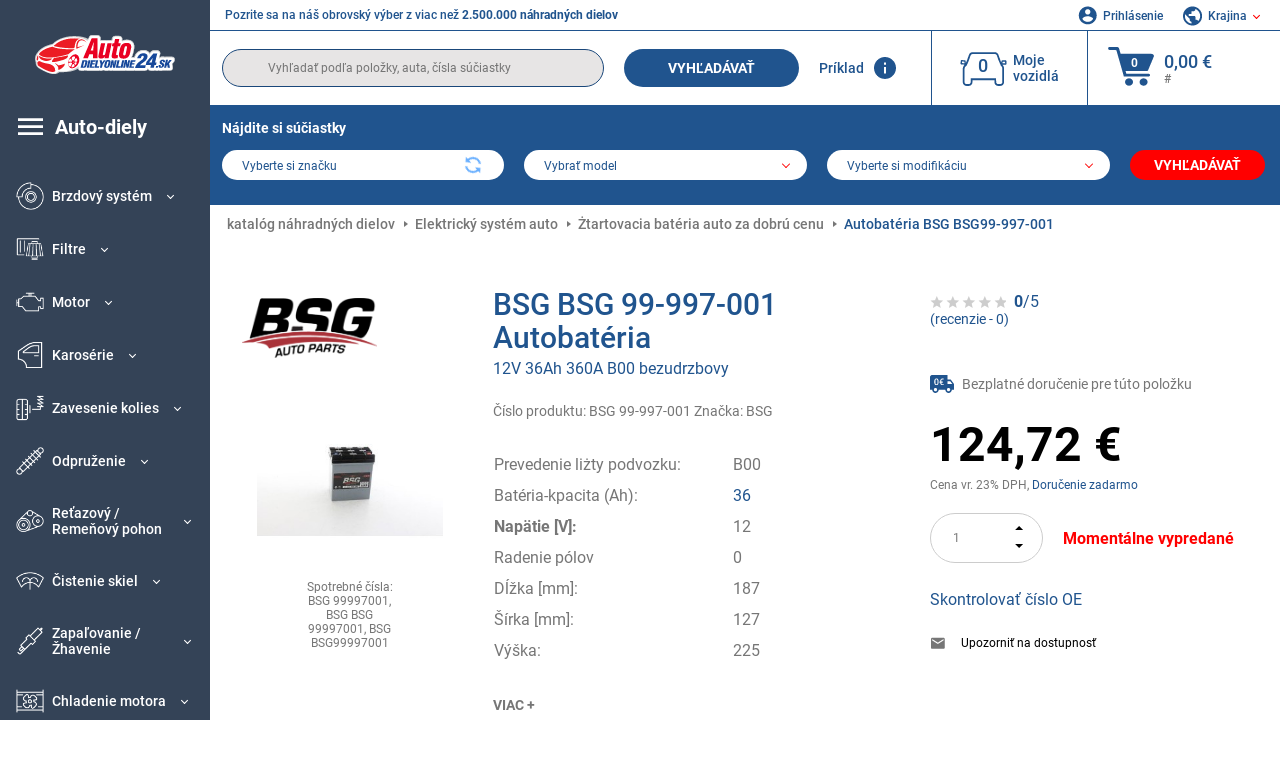

--- FILE ---
content_type: text/html; charset=UTF-8
request_url: https://www.autodielyonline24.sk/bsg-17944516.html
body_size: 16773
content:
<!DOCTYPE html>
<html lang="sk">
<head><script>(function(w,i,g){w[g]=w[g]||[];if(typeof w[g].push=='function')w[g].push(i)})
(window,'GTM-P8MXXBT','google_tags_first_party');</script><script>(function(w,d,s,l){w[l]=w[l]||[];(function(){w[l].push(arguments);})('set', 'developer_id.dYzg1YT', true);
		w[l].push({'gtm.start':new Date().getTime(),event:'gtm.js'});var f=d.getElementsByTagName(s)[0],
		j=d.createElement(s);j.async=true;j.src='/securegtm/';
		f.parentNode.insertBefore(j,f);
		})(window,document,'script','dataLayer');</script>
    <meta charset="utf-8">
    <meta name="viewport" content="width=device-width, initial-scale=1.0">
    <meta name="csrf-token" content="EDhOE5ji1TEmKKrpp5KBFpVimTwwLBoy27p6yLmU">
    <link rel="dns-prefetch" href="https://cdn.autoteiledirekt.de/">
    <link rel="dns-prefetch" href="https://scdn.autoteiledirekt.de/">
    <link rel="dns-prefetch" href="https://ajax.googleapis.com">
    <link rel="dns-prefetch" href="https://connect.facebook.net">
    <link rel="shortcut icon" type="image/x-icon" href="/favicon.ico">
    <meta name="robots" content="index, follow">
    <link rel="alternate" hreflang="de" href="https://www.autoteiledirekt.de/bsg-17944516.html">
    <link rel="alternate" hreflang="fr-FR" href="https://www.piecesauto.fr/bsg-17944516.html">
    <link rel="alternate" hreflang="en-GB" href="https://www.onlinecarparts.co.uk/bsg-17944516.html">
    <link rel="alternate" hreflang="es-ES" href="https://www.recambioscoche.es/bsg-17944516.html">
    <link rel="alternate" hreflang="it-IT" href="https://www.tuttoautoricambi.it/bsg-17944516.html">
    <link rel="alternate" hreflang="de-AT" href="https://www.teile-direkt.at/bsg-17944516.html">
    <link rel="alternate" hreflang="de-CH" href="https://www.teile-direkt.ch/bsg-17944516.html">
    <link rel="alternate" hreflang="pt-PT" href="https://www.pecasauto24.pt/bsg-17944516.html">
    <link rel="alternate" hreflang="nl" href="https://www.besteonderdelen.nl/bsg-17944516.html">
    <link rel="alternate" hreflang="da-DK" href="https://www.autodeleshop.dk/bsg-17944516.html">
    <link rel="alternate" hreflang="no-NO" href="https://www.reservedeler24.co.no/bsg-17944516.html">
    <link rel="alternate" hreflang="fi-FI" href="https://www.topautoosat.fi/bsg-17944516.html">
    <link rel="alternate" hreflang="sv-SE" href="https://www.reservdelar24.se/bsg-17944516.html">
    <link rel="alternate" hreflang="sk-SK" href="https://www.autodielyonline24.sk/bsg-17944516.html">
    <link rel="alternate" hreflang="nl-BE" href="https://www.autoonderdelen24.be/bsg-17944516.html">
    <link rel="alternate" hreflang="et-EE" href="https://www.autovaruosadonline.ee/bsg-17944516.html">
    <link rel="alternate" hreflang="lv-LV" href="https://www.rezervesdalas24.lv/bsg-17944516.html">
    <link rel="alternate" hreflang="fr-LU" href="https://www.piecesauto24.lu/bsg-17944516.html">
    <link rel="alternate" hreflang="pl-PL" href="https://www.autoczescionline24.pl/bsg-17944516.html">
    <link rel="alternate" hreflang="el-GR" href="https://www.antallaktikaexartimata.gr/bsg-17944516.html">
    <link rel="alternate" hreflang="hu-HU" href="https://www.autoalkatreszek24.hu/bsg-17944516.html">
        <link rel="canonical" href="https://www.autodielyonline24.sk/bsg-17944516.html">
        
    <meta name="format-detection" content="telephone=no">
    <meta http-equiv="x-ua-compatible" content="ie=edge">
    <title>BSG 99-997-001 BSG 99997001 Autobatéria 12V 36Ah 360A B00 bezudrzbovy | Objednajte si teraz!</title>
    <meta name="description" content="Online ⚒️ po celý deň ⏩ ⏩ Kúpte si BSG BSG 99-997-001 Autobatéria 12V 36Ah 360A B00 bezudrzbovy za nízke ceny – originálna kvalita ➡️ Vhodné pre značky FORD, PEUGEOT, TOYOTA, HYUNDAI, KIA a ďalšie"/>
    <meta name="keywords" content=""/>

    <link href="/assets/6feb4b/css/vendor.css?id=2dd8eb5c7272ff3bb356d374396d55c3" media="screen" rel="stylesheet" type="text/css">
    <link href="/assets/6feb4b/css/app.css?id=fd883e848d77c2bf85ca055196b4c415" media="screen" rel="stylesheet" type="text/css">

    
    <!-- a.1 -->

            <!-- a.2 -->
<script data-safe-params>
  window.safeParams = {};

  (function () {
    window.safeParams = {
      getUrlParams: function () {
        const currentParams = new URLSearchParams(window.location.search);
        const relevantParams = new URLSearchParams();
        const parametersList = ["siteid","source","wgu","wgexpiry","fbclid","gclid","wbraid","gbraid","braid","msclkid","utm_source","utm_medium","utm_campaign","utm_term","utm_content"];

        for (const [key, value] of currentParams) {
          if (parametersList.includes(key)) {
            relevantParams.append(key, value);
          }
        }

        return relevantParams;
      },
      getTrackingParams: function getTrackingParams (url, params) {
        if (!params.toString()) {
          return url;
        }

        const targetUrl = new URL(url, window.location.origin);
        for (const [key, value] of params) {
          if (!targetUrl.searchParams.has(key)) {
            targetUrl.searchParams.set(key, value);
          }
        }
        return targetUrl.toString();
      },
      isInternalLink: function (url) {
        try {
          const targetUrl = new URL(url, window.location.origin);
          if (targetUrl.protocol.match(/^(mailto|tel|javascript):/i)) {
            return false;
          }
          return targetUrl.origin === window.location.origin;
        } catch (e) {
          return false;
        }
      },
    };

    function initParamsManager () {
      const savedParams = window.safeParams.getUrlParams();

      if (!savedParams.toString()) {
        console.log('no params to save');
        return;
      }

      function processNewLinks (mutations) {
        mutations.forEach(mutation => {
          mutation.addedNodes.forEach(node => {
            if (node.nodeType === Node.ELEMENT_NODE) {
              node.querySelectorAll('a, [data-link]').forEach(element => {
                const url = element.tagName === 'A' ? element.href : element.dataset.link;

                if (window.safeParams.isInternalLink(url)) {
                  const processedUrl = window.safeParams.getTrackingParams(url, savedParams);

                  if (element.tagName === 'A') {
                    element.href = processedUrl;
                  } else {
                    element.dataset.link = processedUrl;
                  }
                }
              });
            }
          });
        });
      }

      const observer = new MutationObserver(processNewLinks);
      observer.observe(document.body, {
        childList: true,
        subtree: true,
      });

      document.querySelectorAll('a, [data-link]').forEach(element => {
        const url = element.tagName === 'A' ? element.href : element.dataset.link;

        if (window.safeParams.isInternalLink(url)) {
          const processedUrl = window.safeParams.getTrackingParams(url, savedParams);

          if (element.tagName === 'A') {
            element.href = processedUrl;
          } else {
            element.dataset.link = processedUrl;
          }
        }
      });
    }

    document.addEventListener('setTermsCookiesChoose', function (e) {
      if (e.detail?.allAnalyticsCookies !== 'denied' || e.detail?.allMarketingCookies !== 'denied') {
        initParamsManager();
      }
    });
  })();
</script>

</head>
<body>
<!-- a.3 -->
<div style="display:none" data-session-start></div>

<!-- Google Tag Manager (noscript) -->
<noscript>
    <iframe src="https://www.googletagmanager.com/ns.html?id=GTM-P8MXXBT"
            height="0" width="0" style="display:none;visibility:hidden"></iframe>
</noscript>
<!-- End Google Tag Manager (noscript) -->
<div id="app"             data-user-id="" data-cart-id="" data-ubi="bskid43Wmum96HopUW7R6p5gGbw0x17QSKKUGe0Ma2zsM" data-cart-count="" data-maker-id="" data-model-id="" data-car-id="" data-404-page="" data-route-name="" data-ab-test-type data-ab-test-group data-ab-test-keys data-ab-test-values
    >
    <div class="container-fluid">
        <div class="row">
                            <div class="d-lg-block col-xl-2 order-1" data-main-menu-wraper>
    <div class="main-menu" data-main-menu>
        <a class="main-menu__close" href="#">
            <svg class="base-svg " role="img">
                <use xlink:href="/assets/6feb4b/svg/icon-sprite-bw.svg#sprite-close-popup-bw-"></use>
            </svg>
        </a>
        <div class="main-menu__box">
            <div class="main-menu__logo">
                <a href="https://www.autodielyonline24.sk/">
                    <img src="/assets/6feb4b/images/svg/logo/logo_sk.svg" alt="Autodielyonline24.sk - auto-diely online obchod" title="autodielyonline24.sk autodiely">
                </a>
            </div>
            <div class="main-menu__mobile-head">
            <div class="main-menu__mobile-login">
            <svg class="base-svg " role="img">
                <use xlink:href="/assets/6feb4b/svg/icon-sprite-color.svg#sprite-login-color-"></use>
            </svg>
            <span class="main-menu__mobile-head-link login js-mobile-login" data-login-show>
                Prihlásenie            </span>
            <span class="main-menu__mobile-head-link registration js-mobile-reg" data-register>
                Nový zákazník?            </span>
        </div>
        <div class="main-menu__mobile-garage">
        <svg class="base-svg " role="img">
            <use xlink:href="/assets/6feb4b/svg/icon-sprite-color.svg#sprite-garage-color-"></use>
        </svg>
        <a class="main-menu__mobile-head-link" data-show-menu-garage href="#">Moje vozidlá</a>
    </div>
    <div class="main-menu__mobile-lang">
        <svg class="base-svg " role="img">
            <use xlink:href="/assets/6feb4b/svg/icon-sprite-color.svg#sprite-lang-color-"></use>
        </svg>
        <span data-show-menu-lang class="main-menu__mobile-head-link js-mobile-lang">Krajina</span>
    </div>
</div>
<div class="popup popup--lang" data-popup data-menu-lang>
    <div class="popup__head">
        <div class="popup__head-back" data-popup-close>Späť</div>
        <div class="popup__head-title">Krajina</div>
    </div>
    <div class="popup__content" data-content></div>
</div>

<div class="popup popup--account" data-popup data-menu-garage>
    <div class="popup__head">
        <div class="popup__head-back" data-popup-close>Späť</div>
        <div class="popup__head-title">Moje vozidlá</div>
    </div>
    <div class="popup__content" data-content data-garage-tooltip-container></div>
</div>
            <nav>
                <ul class="main-menu__navigation" data-catalog-type="2">
        <li class="main-menu__nav-title main-menu__nav-title--tablet" data-show-full-tablet-menu>
        <span class="main-menu__nav-title-link">
            <svg class="base-svg " role="img">
                <use xlink:href="/assets/6feb4b/svg/icon-sprite-color.svg#sprite-burger-icon-color-"></use>
            </svg>
        </span>
    </li>
    <li class="main-menu__nav-title" data-top-sidebar-link="">
        <a href="https://www.autodielyonline24.sk/nahradne-diely.html" class="main-menu__nav-title-link">
            <svg class="base-svg " role="img">
                <use xlink:href="/assets/6feb4b/svg/icon-sprite-color.svg#sprite-burger-icon-color-"></use>
            </svg>
            <span>Auto-diely</span>
        </a>    </li>
                    <li>
            <div class="main-menu__cat main-menu__cat--catalog" data-show-full-tablet-menu>
                <span class="main-menu__cat-parent"
                      data-menu-cat-parent="2"
                      data-car-id="0">
                    <div class="icon">
                        <img class="lazyload"
                             src="https://scdn.autoteiledirekt.de/catalog/categories/sidebar/2.png"
                             data-srcset="https://scdn.autoteiledirekt.de/catalog/categories/sidebar/2.png"
                             srcset="https://www.autodielyonline24.sk/lazyload.php?width=28&amp;height=28"
                             alt="Brzdový systém"/>
                    </div>
                    <span class="text">Brzdový systém</span>
                </span>
                            </div>
        </li>
                            <li>
            <div class="main-menu__cat main-menu__cat--catalog" data-show-full-tablet-menu>
                <span class="main-menu__cat-parent"
                      data-menu-cat-parent="9"
                      data-car-id="0">
                    <div class="icon">
                        <img class="lazyload"
                             src="https://scdn.autoteiledirekt.de/catalog/categories/sidebar/9.png"
                             data-srcset="https://scdn.autoteiledirekt.de/catalog/categories/sidebar/9.png"
                             srcset="https://www.autodielyonline24.sk/lazyload.php?width=28&amp;height=28"
                             alt="Filtre"/>
                    </div>
                    <span class="text">Filtre</span>
                </span>
                            </div>
        </li>
                            <li>
            <div class="main-menu__cat main-menu__cat--catalog" data-show-full-tablet-menu>
                <span class="main-menu__cat-parent"
                      data-menu-cat-parent="1"
                      data-car-id="0">
                    <div class="icon">
                        <img class="lazyload"
                             src="https://scdn.autoteiledirekt.de/catalog/categories/sidebar/1.png"
                             data-srcset="https://scdn.autoteiledirekt.de/catalog/categories/sidebar/1.png"
                             srcset="https://www.autodielyonline24.sk/lazyload.php?width=28&amp;height=28"
                             alt="Motor"/>
                    </div>
                    <span class="text">Motor</span>
                </span>
                            </div>
        </li>
                            <li>
            <div class="main-menu__cat main-menu__cat--catalog" data-show-full-tablet-menu>
                <span class="main-menu__cat-parent"
                      data-menu-cat-parent="3"
                      data-car-id="0">
                    <div class="icon">
                        <img class="lazyload"
                             src="https://scdn.autoteiledirekt.de/catalog/categories/sidebar/3.png"
                             data-srcset="https://scdn.autoteiledirekt.de/catalog/categories/sidebar/3.png"
                             srcset="https://www.autodielyonline24.sk/lazyload.php?width=28&amp;height=28"
                             alt="Karosérie"/>
                    </div>
                    <span class="text">Karosérie</span>
                </span>
                            </div>
        </li>
                            <li>
            <div class="main-menu__cat main-menu__cat--catalog" data-show-full-tablet-menu>
                <span class="main-menu__cat-parent"
                      data-menu-cat-parent="10"
                      data-car-id="0">
                    <div class="icon">
                        <img class="lazyload"
                             src="https://scdn.autoteiledirekt.de/catalog/categories/sidebar/10.png"
                             data-srcset="https://scdn.autoteiledirekt.de/catalog/categories/sidebar/10.png"
                             srcset="https://www.autodielyonline24.sk/lazyload.php?width=28&amp;height=28"
                             alt="Zavesenie kolies"/>
                    </div>
                    <span class="text">Zavesenie kolies</span>
                </span>
                            </div>
        </li>
                            <li>
            <div class="main-menu__cat main-menu__cat--catalog" data-show-full-tablet-menu>
                <span class="main-menu__cat-parent"
                      data-menu-cat-parent="74"
                      data-car-id="0">
                    <div class="icon">
                        <img class="lazyload"
                             src="https://scdn.autoteiledirekt.de/catalog/categories/sidebar/74.png"
                             data-srcset="https://scdn.autoteiledirekt.de/catalog/categories/sidebar/74.png"
                             srcset="https://www.autodielyonline24.sk/lazyload.php?width=28&amp;height=28"
                             alt="Odpruženie"/>
                    </div>
                    <span class="text">Odpruženie</span>
                </span>
                            </div>
        </li>
                            <li>
            <div class="main-menu__cat main-menu__cat--catalog" data-show-full-tablet-menu>
                <span class="main-menu__cat-parent"
                      data-menu-cat-parent="77"
                      data-car-id="0">
                    <div class="icon">
                        <img class="lazyload"
                             src="https://scdn.autoteiledirekt.de/catalog/categories/sidebar/77.png"
                             data-srcset="https://scdn.autoteiledirekt.de/catalog/categories/sidebar/77.png"
                             srcset="https://www.autodielyonline24.sk/lazyload.php?width=28&amp;height=28"
                             alt="Reťazový / Remeňový pohon"/>
                    </div>
                    <span class="text">Reťazový / Remeňový pohon</span>
                </span>
                            </div>
        </li>
                            <li>
            <div class="main-menu__cat main-menu__cat--catalog" data-show-full-tablet-menu>
                <span class="main-menu__cat-parent"
                      data-menu-cat-parent="8"
                      data-car-id="0">
                    <div class="icon">
                        <img class="lazyload"
                             src="https://scdn.autoteiledirekt.de/catalog/categories/sidebar/8.png"
                             data-srcset="https://scdn.autoteiledirekt.de/catalog/categories/sidebar/8.png"
                             srcset="https://www.autodielyonline24.sk/lazyload.php?width=28&amp;height=28"
                             alt="Čistenie skiel"/>
                    </div>
                    <span class="text">Čistenie skiel</span>
                </span>
                            </div>
        </li>
                            <li>
            <div class="main-menu__cat main-menu__cat--catalog" data-show-full-tablet-menu>
                <span class="main-menu__cat-parent"
                      data-menu-cat-parent="7"
                      data-car-id="0">
                    <div class="icon">
                        <img class="lazyload"
                             src="https://scdn.autoteiledirekt.de/catalog/categories/sidebar/7.png"
                             data-srcset="https://scdn.autoteiledirekt.de/catalog/categories/sidebar/7.png"
                             srcset="https://www.autodielyonline24.sk/lazyload.php?width=28&amp;height=28"
                             alt="Zapaľovanie / Žhavenie"/>
                    </div>
                    <span class="text">Zapaľovanie / Žhavenie</span>
                </span>
                            </div>
        </li>
                            <li>
            <div class="main-menu__cat main-menu__cat--catalog" data-show-full-tablet-menu>
                <span class="main-menu__cat-parent"
                      data-menu-cat-parent="401"
                      data-car-id="0">
                    <div class="icon">
                        <img class="lazyload"
                             src="https://scdn.autoteiledirekt.de/catalog/categories/sidebar/401.png"
                             data-srcset="https://scdn.autoteiledirekt.de/catalog/categories/sidebar/401.png"
                             srcset="https://www.autodielyonline24.sk/lazyload.php?width=28&amp;height=28"
                             alt="Chladenie motora"/>
                    </div>
                    <span class="text">Chladenie motora</span>
                </span>
                            </div>
        </li>
                            <li>
            <div class="main-menu__cat main-menu__cat--catalog" data-show-full-tablet-menu>
                <span class="main-menu__cat-parent"
                      data-menu-cat-parent="4"
                      data-car-id="0">
                    <div class="icon">
                        <img class="lazyload"
                             src="https://scdn.autoteiledirekt.de/catalog/categories/sidebar/4.png"
                             data-srcset="https://scdn.autoteiledirekt.de/catalog/categories/sidebar/4.png"
                             srcset="https://www.autodielyonline24.sk/lazyload.php?width=28&amp;height=28"
                             alt="Výfukový systém"/>
                    </div>
                    <span class="text">Výfukový systém</span>
                </span>
                            </div>
        </li>
                            <li>
            <div class="main-menu__cat main-menu__cat--catalog" data-show-full-tablet-menu>
                <span class="main-menu__cat-parent"
                      data-menu-cat-parent="11"
                      data-car-id="0">
                    <div class="icon">
                        <img class="lazyload"
                             src="https://scdn.autoteiledirekt.de/catalog/categories/sidebar/11.png"
                             data-srcset="https://scdn.autoteiledirekt.de/catalog/categories/sidebar/11.png"
                             srcset="https://www.autodielyonline24.sk/lazyload.php?width=28&amp;height=28"
                             alt="Riadenie"/>
                    </div>
                    <span class="text">Riadenie</span>
                </span>
                            </div>
        </li>
                            <li>
            <div class="main-menu__cat main-menu__cat--catalog" data-show-full-tablet-menu>
                <span class="main-menu__cat-parent"
                      data-menu-cat-parent="75"
                      data-car-id="0">
                    <div class="icon">
                        <img class="lazyload"
                             src="https://scdn.autoteiledirekt.de/catalog/categories/sidebar/75.png"
                             data-srcset="https://scdn.autoteiledirekt.de/catalog/categories/sidebar/75.png"
                             srcset="https://www.autodielyonline24.sk/lazyload.php?width=28&amp;height=28"
                             alt="Interiér / Komfort"/>
                    </div>
                    <span class="text">Interiér / Komfort</span>
                </span>
                            </div>
        </li>
                            <li>
            <div class="main-menu__cat main-menu__cat--catalog" data-show-full-tablet-menu>
                <span class="main-menu__cat-parent"
                      data-menu-cat-parent="402"
                      data-car-id="0">
                    <div class="icon">
                        <img class="lazyload"
                             src="https://scdn.autoteiledirekt.de/catalog/categories/sidebar/402.png"
                             data-srcset="https://scdn.autoteiledirekt.de/catalog/categories/sidebar/402.png"
                             srcset="https://www.autodielyonline24.sk/lazyload.php?width=28&amp;height=28"
                             alt="Pohon kolies"/>
                    </div>
                    <span class="text">Pohon kolies</span>
                </span>
                            </div>
        </li>
                            <li>
            <div class="main-menu__cat main-menu__cat--catalog" data-show-full-tablet-menu>
                <span class="main-menu__cat-parent"
                      data-menu-cat-parent="58"
                      data-car-id="0">
                    <div class="icon">
                        <img class="lazyload"
                             src="https://scdn.autoteiledirekt.de/catalog/categories/sidebar/58.png"
                             data-srcset="https://scdn.autoteiledirekt.de/catalog/categories/sidebar/58.png"
                             srcset="https://www.autodielyonline24.sk/lazyload.php?width=28&amp;height=28"
                             alt="Spojka"/>
                    </div>
                    <span class="text">Spojka</span>
                </span>
                            </div>
        </li>
                            <li>
            <div class="main-menu__cat main-menu__cat--catalog" data-show-full-tablet-menu>
                <span class="main-menu__cat-parent"
                      data-menu-cat-parent="403"
                      data-car-id="0">
                    <div class="icon">
                        <img class="lazyload"
                             src="https://scdn.autoteiledirekt.de/catalog/categories/sidebar/403.png"
                             data-srcset="https://scdn.autoteiledirekt.de/catalog/categories/sidebar/403.png"
                             srcset="https://www.autodielyonline24.sk/lazyload.php?width=28&amp;height=28"
                             alt="Snimace"/>
                    </div>
                    <span class="text">Snimace</span>
                </span>
                            </div>
        </li>
                            <li>
            <div class="main-menu__cat main-menu__cat--catalog" data-show-full-tablet-menu>
                <span class="main-menu__cat-parent"
                      data-menu-cat-parent="404"
                      data-car-id="0">
                    <div class="icon">
                        <img class="lazyload"
                             src="https://scdn.autoteiledirekt.de/catalog/categories/sidebar/404.png"
                             data-srcset="https://scdn.autoteiledirekt.de/catalog/categories/sidebar/404.png"
                             srcset="https://www.autodielyonline24.sk/lazyload.php?width=28&amp;height=28"
                             alt="Tesnenia / tesniace krúžky"/>
                    </div>
                    <span class="text">Tesnenia / tesniace krúžky</span>
                </span>
                            </div>
        </li>
                            <li>
            <div class="main-menu__cat main-menu__cat--catalog" data-show-full-tablet-menu>
                <span class="main-menu__cat-parent"
                      data-menu-cat-parent="76"
                      data-car-id="0">
                    <div class="icon">
                        <img class="lazyload"
                             src="https://scdn.autoteiledirekt.de/catalog/categories/sidebar/76.png"
                             data-srcset="https://scdn.autoteiledirekt.de/catalog/categories/sidebar/76.png"
                             srcset="https://www.autodielyonline24.sk/lazyload.php?width=28&amp;height=28"
                             alt="Palivový systém"/>
                    </div>
                    <span class="text">Palivový systém</span>
                </span>
                            </div>
        </li>
                            <li>
            <div class="main-menu__cat main-menu__cat--catalog" data-show-full-tablet-menu>
                <span class="main-menu__cat-parent"
                      data-menu-cat-parent="405"
                      data-car-id="0">
                    <div class="icon">
                        <img class="lazyload"
                             src="https://scdn.autoteiledirekt.de/catalog/categories/sidebar/405.png"
                             data-srcset="https://scdn.autoteiledirekt.de/catalog/categories/sidebar/405.png"
                             srcset="https://www.autodielyonline24.sk/lazyload.php?width=28&amp;height=28"
                             alt="Prevodovka"/>
                    </div>
                    <span class="text">Prevodovka</span>
                </span>
                            </div>
        </li>
                            <li>
            <div class="main-menu__cat main-menu__cat--catalog" data-show-full-tablet-menu>
                <span class="main-menu__cat-parent"
                      data-menu-cat-parent="6"
                      data-car-id="0">
                    <div class="icon">
                        <img class="lazyload"
                             src="https://scdn.autoteiledirekt.de/catalog/categories/sidebar/6.png"
                             data-srcset="https://scdn.autoteiledirekt.de/catalog/categories/sidebar/6.png"
                             srcset="https://www.autodielyonline24.sk/lazyload.php?width=28&amp;height=28"
                             alt="Elektrický systém"/>
                    </div>
                    <span class="text">Elektrický systém</span>
                </span>
                            </div>
        </li>
                            <li>
            <div class="main-menu__cat main-menu__cat--catalog" data-show-full-tablet-menu>
                <span class="main-menu__cat-parent"
                      data-menu-cat-parent="78"
                      data-car-id="0">
                    <div class="icon">
                        <img class="lazyload"
                             src="https://scdn.autoteiledirekt.de/catalog/categories/sidebar/78.png"
                             data-srcset="https://scdn.autoteiledirekt.de/catalog/categories/sidebar/78.png"
                             srcset="https://www.autodielyonline24.sk/lazyload.php?width=28&amp;height=28"
                             alt="Hadice / Trubky"/>
                    </div>
                    <span class="text">Hadice / Trubky</span>
                </span>
                            </div>
        </li>
                            <li>
            <div class="main-menu__cat main-menu__cat--catalog" data-show-full-tablet-menu>
                <span class="main-menu__cat-parent"
                      data-menu-cat-parent="67"
                      data-car-id="0">
                    <div class="icon">
                        <img class="lazyload"
                             src="https://scdn.autoteiledirekt.de/catalog/categories/sidebar/67.png"
                             data-srcset="https://scdn.autoteiledirekt.de/catalog/categories/sidebar/67.png"
                             srcset="https://www.autodielyonline24.sk/lazyload.php?width=28&amp;height=28"
                             alt="Klimatizácia"/>
                    </div>
                    <span class="text">Klimatizácia</span>
                </span>
                            </div>
        </li>
                            <li>
            <div class="main-menu__cat main-menu__cat--catalog" data-show-full-tablet-menu>
                <span class="main-menu__cat-parent"
                      data-menu-cat-parent="5"
                      data-car-id="0">
                    <div class="icon">
                        <img class="lazyload"
                             src="https://scdn.autoteiledirekt.de/catalog/categories/sidebar/5.png"
                             data-srcset="https://scdn.autoteiledirekt.de/catalog/categories/sidebar/5.png"
                             srcset="https://www.autodielyonline24.sk/lazyload.php?width=28&amp;height=28"
                             alt="Kúrenie / Ventilácia"/>
                    </div>
                    <span class="text">Kúrenie / Ventilácia</span>
                </span>
                            </div>
        </li>
                            <li>
            <div class="main-menu__cat main-menu__cat--catalog" data-show-full-tablet-menu>
                <span class="main-menu__cat-parent"
                      data-menu-cat-parent="407"
                      data-car-id="0">
                    <div class="icon">
                        <img class="lazyload"
                             src="https://scdn.autoteiledirekt.de/catalog/categories/sidebar/407.png"
                             data-srcset="https://scdn.autoteiledirekt.de/catalog/categories/sidebar/407.png"
                             srcset="https://www.autodielyonline24.sk/lazyload.php?width=28&amp;height=28"
                             alt="Remenica / ozubené kolesá"/>
                    </div>
                    <span class="text">Remenica / ozubené kolesá</span>
                </span>
                            </div>
        </li>
                            <li>
            <div class="main-menu__cat main-menu__cat--catalog" data-show-full-tablet-menu>
                <span class="main-menu__cat-parent"
                      data-menu-cat-parent="408"
                      data-car-id="0">
                    <div class="icon">
                        <img class="lazyload"
                             src="https://scdn.autoteiledirekt.de/catalog/categories/sidebar/408.png"
                             data-srcset="https://scdn.autoteiledirekt.de/catalog/categories/sidebar/408.png"
                             srcset="https://www.autodielyonline24.sk/lazyload.php?width=28&amp;height=28"
                             alt="Žiarovky"/>
                    </div>
                    <span class="text">Žiarovky</span>
                </span>
                            </div>
        </li>
                            <li>
            <div class="main-menu__cat main-menu__cat--catalog" data-show-full-tablet-menu>
                <span class="main-menu__cat-parent"
                      data-menu-cat-parent="406"
                      data-car-id="0">
                    <div class="icon">
                        <img class="lazyload"
                             src="https://scdn.autoteiledirekt.de/catalog/categories/sidebar/406.png"
                             data-srcset="https://scdn.autoteiledirekt.de/catalog/categories/sidebar/406.png"
                             srcset="https://www.autodielyonline24.sk/lazyload.php?width=28&amp;height=28"
                             alt="Relé"/>
                    </div>
                    <span class="text">Relé</span>
                </span>
                            </div>
        </li>
                            <li>
            <div class="main-menu__cat main-menu__cat--catalog" data-show-full-tablet-menu>
                <span class="main-menu__cat-parent"
                      data-menu-cat-parent="530"
                      data-car-id="0">
                    <div class="icon">
                        <img class="lazyload"
                             src="https://scdn.autoteiledirekt.de/catalog/categories/sidebar/530.png"
                             data-srcset="https://scdn.autoteiledirekt.de/catalog/categories/sidebar/530.png"
                             srcset="https://www.autodielyonline24.sk/lazyload.php?width=28&amp;height=28"
                             alt="Tuning"/>
                    </div>
                    <span class="text">Tuning</span>
                </span>
                            </div>
        </li>
                            <li>
            <div class="main-menu__cat main-menu__cat--catalog" data-show-full-tablet-menu>
                <span class="main-menu__cat-parent"
                      data-menu-cat-parent="537"
                      data-car-id="0">
                    <div class="icon">
                        <img class="lazyload"
                             src="https://scdn.autoteiledirekt.de/catalog/categories/sidebar/537.png"
                             data-srcset="https://scdn.autoteiledirekt.de/catalog/categories/sidebar/537.png"
                             srcset="https://www.autodielyonline24.sk/lazyload.php?width=28&amp;height=28"
                             alt="Dvere"/>
                    </div>
                    <span class="text">Dvere</span>
                </span>
                            </div>
        </li>
                            <li>
            <div class="main-menu__cat main-menu__cat--catalog" data-show-full-tablet-menu>
                <span class="main-menu__cat-parent"
                      data-menu-cat-parent="724"
                      data-car-id="0">
                    <div class="icon">
                        <img class="lazyload"
                             src="https://scdn.autoteiledirekt.de/catalog/categories/sidebar/724.png"
                             data-srcset="https://scdn.autoteiledirekt.de/catalog/categories/sidebar/724.png"
                             srcset="https://www.autodielyonline24.sk/lazyload.php?width=28&amp;height=28"
                             alt="Opravné sety"/>
                    </div>
                    <span class="text">Opravné sety</span>
                </span>
                            </div>
        </li>
            </ul>
                <ul class="main-menu__navigation mt-4">
            <li>
            <a href="https://www.autodielyonline24.sk/nahradne-diely/motorovy-olej.html"                    class="main-menu__cat link" data-id="269">
                <div class="icon" data-show-full-tablet-menu>
                    <img class="lazyload"
                         src="/assets/6feb4b/images/svg/directions/269.png"
                         data-srcset="/assets/6feb4b/images/svg/directions/269.png"
                         srcset="https://www.autodielyonline24.sk/lazyload.php?width=28&amp;height=28"
                         alt="">
                </div>
                <span class="text">Motorové Oleje</span>
            </a>        </li>
            <li>
            <a href="https://www.autodielyonline24.sk/nahradne-diely/ztartovacia-bateria.html"                    class="main-menu__cat link" data-id="250">
                <div class="icon" data-show-full-tablet-menu>
                    <img class="lazyload"
                         src="/assets/6feb4b/images/svg/directions/250.png"
                         data-srcset="/assets/6feb4b/images/svg/directions/250.png"
                         srcset="https://www.autodielyonline24.sk/lazyload.php?width=28&amp;height=28"
                         alt="Żtartovacia Batéria">
                </div>
                <span class="text">Żtartovacia Batéria</span>
            </a>        </li>
            <li>
            <a href="https://www.autodielyonline24.sk/autodoplnky.html"                    class="main-menu__cat link" data-id="33000">
                <div class="icon" data-show-full-tablet-menu>
                    <img class="lazyload"
                         src="/assets/6feb4b/images/svg/directions/33000.png"
                         data-srcset="/assets/6feb4b/images/svg/directions/33000.png"
                         srcset="https://www.autodielyonline24.sk/lazyload.php?width=28&amp;height=28"
                         alt="">
                </div>
                <span class="text">Autodoplnky</span>
            </a>        </li>
            <li>
            <a href="https://www.autodielyonline24.sk/autochemia.html"                    class="main-menu__cat link" data-id="30000">
                <div class="icon" data-show-full-tablet-menu>
                    <img class="lazyload"
                         src="/assets/6feb4b/images/svg/directions/30000.png"
                         data-srcset="/assets/6feb4b/images/svg/directions/30000.png"
                         srcset="https://www.autodielyonline24.sk/lazyload.php?width=28&amp;height=28"
                         alt="">
                </div>
                <span class="text">Autokozmetika</span>
            </a>        </li>
            <li>
            <a href="https://www.autodielyonline24.sk/naradie.html"                    class="main-menu__cat link" data-id="36000">
                <div class="icon" data-show-full-tablet-menu>
                    <img class="lazyload"
                         src="/assets/6feb4b/images/svg/directions/36000.png"
                         data-srcset="/assets/6feb4b/images/svg/directions/36000.png"
                         srcset="https://www.autodielyonline24.sk/lazyload.php?width=28&amp;height=28"
                         alt="">
                </div>
                <span class="text">Náradie</span>
            </a>        </li>
            <li>
            <a href="https://www.autodielyonline24.sk/pneumatiky/osobne-auto.html"                    class="main-menu__cat link" data-id="23208">
                <div class="icon" data-show-full-tablet-menu>
                    <img class="lazyload"
                         src="/assets/6feb4b/images/svg/directions/23208.png"
                         data-srcset="/assets/6feb4b/images/svg/directions/23208.png"
                         srcset="https://www.autodielyonline24.sk/lazyload.php?width=28&amp;height=28"
                         alt="">
                </div>
                <span class="text">Pneumatiky</span>
            </a>        </li>
            <li>
            <a href="https://www.autodielyonline24.sk/znaciek-automobilov.html"                    class="main-menu__cat link" data-id="makers">
                <div class="icon" data-show-full-tablet-menu>
                    <img class="lazyload"
                         src="/assets/6feb4b/images/svg/menu-icons/menu-icon19-color.svg"
                         data-srcset="/assets/6feb4b/images/svg/menu-icons/menu-icon19-color.svg"
                         srcset="https://www.autodielyonline24.sk/lazyload.php?width=28&amp;height=28"
                         alt="">
                </div>
                <span class="text">Značky áut</span>
            </a>        </li>
            <li>
            <a href="https://www.autodielyonline24.sk/vyrobcovia.html"                    class="main-menu__cat link" data-id="brands">
                <div class="icon" data-show-full-tablet-menu>
                    <img class="lazyload"
                         src="/assets/6feb4b/images/svg/menu-icons/menu-icon20-color.svg"
                         data-srcset="/assets/6feb4b/images/svg/menu-icons/menu-icon20-color.svg"
                         srcset="https://www.autodielyonline24.sk/lazyload.php?width=28&amp;height=28"
                         alt="">
                </div>
                <span class="text">Výrobca</span>
            </a>        </li>
    </ul>
            </nav>

            <ul class="main-menu__links mt-4">
    <li>
        <div class="main-menu__cat main-menu__cat--links" data-show-full-tablet-menu>
            <div class="main-menu__cat-parent" data-menu-cat-links>
                <div class="icon"><img src="/assets/6feb4b/images/html/menu-icon-union@2x.png"></div>
                <span class="text">Náhradné diely pre vaše auto</span>
            </div>
            <div class="main-menu__drop-cat" style="display: none">
                <div class="main-menu__drop-head">
                    <span class="back" data-mobile-menu-back data-text="Náhradné diely pre vaše auto"></span>
                </div>
                <ul>
                    <li>
                        <a href="https://www.autodielyonline24.sk/makers-top-parts.html" class="main-menu__drop-link">
                            <span>Nájdite najlepšie náhradné diely pre vaše auto</span>
                        </a>
                    </li>
                    <li>
                        <a href="https://www.autodielyonline24.sk/makers-top-models.html" class="main-menu__drop-link">
                            <span>Výber náhradných dielov pre obľúbené autá</span>
                        </a>
                    </li>
                </ul>
            </div>
        </div>
    </li>
</ul>

            <ul class="main-menu__links d-block d-md-none">
    <li>
        <div class="main-menu__cat main-menu__cat--links" data-menu-stat-links>
            <div class="main-menu__cat-parent">
                <div class="icon">
                    <img src="/assets/6feb4b/images/html/menu-icon-info@2x.png" alt="">
                </div>
                <span class="text">Informácie</span>
            </div>
            <div class="main-menu__drop-cat">
                <div class="main-menu__drop-head">
                </div>
            </div>
        </div>
    </li>
</ul>

            <div class="main-menu__payments mt-3">
                <ul>
    <li><img class="lazyload"
             src="/assets/6feb4b/images/svg/transparent/delivery/DHL_white.svg"
             data-srcset="/assets/6feb4b/images/svg/transparent/delivery/DHL_white.svg"
             srcset="https://www.autodielyonline24.sk/lazyload.php?width=28&amp;height=28"
             alt="Doručenie prostredníctvom DHL: Autobatéria BSG99-997-001 8719822166598"></li>
    <li><img class="lazyload"
             src="/assets/6feb4b/images/svg/transparent/delivery/GLS_white.svg"
             data-srcset="/assets/6feb4b/images/svg/transparent/delivery/GLS_white.svg"
             srcset="https://www.autodielyonline24.sk/lazyload.php?width=28&amp;height=28"
             alt="Doručenie prostredníctvom GLS: Autobatéria BSG99997001 12V 36Ah 360A B00 bezudrzbovy"></li>
            <li><img class="preview lazyload"
                 src="/assets/common/images/svg/payments-white/secure.svg"
                 data-srcset="/assets/common/images/svg/payments-white/secure.svg"
                 srcset="https://www.autodielyonline24.sk/lazyload.php?width=28&amp;height=28"
                 alt="COMODO – spoľahlivá ochrana údajov počas nakupovania: BSG BSG 99-997-001">
        </li>
            <li><img class="preview lazyload"
                 src="/assets/common/images/svg/payments-white/paypal.svg"
                 data-srcset="/assets/common/images/svg/payments-white/paypal.svg"
                 srcset="https://www.autodielyonline24.sk/lazyload.php?width=28&amp;height=28"
                 alt="Platba prostredníctvom PayPal: Autobatéria BSG BSG99997001">
        </li>
            <li><img class="preview lazyload"
                 src="/assets/common/images/svg/payments-white/visa-color.svg"
                 data-srcset="/assets/common/images/svg/payments-white/visa-color.svg"
                 srcset="https://www.autodielyonline24.sk/lazyload.php?width=28&amp;height=28"
                 alt="Platba prostredníctvom Visa: Autobatéria BSG 99997001">
        </li>
            <li><img class="preview lazyload"
                 src="/assets/common/images/svg/payments-white/mastercard-color.svg"
                 data-srcset="/assets/common/images/svg/payments-white/mastercard-color.svg"
                 srcset="https://www.autodielyonline24.sk/lazyload.php?width=28&amp;height=28"
                 alt="Platba prostredníctvom Mastercard: Autobatéria BSG BSG 99997001">
        </li>
            <li><img class="preview lazyload"
                 src="/assets/common/images/svg/payments-white/discover.svg"
                 data-srcset="/assets/common/images/svg/payments-white/discover.svg"
                 srcset="https://www.autodielyonline24.sk/lazyload.php?width=28&amp;height=28"
                 alt="Platba prostredníctvom Discover: Autobatéria BSG BSG99997001">
        </li>
            <li><img class="preview lazyload"
                 src="/assets/common/images/svg/payments-white/american_express.svg"
                 data-srcset="/assets/common/images/svg/payments-white/american_express.svg"
                 srcset="https://www.autodielyonline24.sk/lazyload.php?width=28&amp;height=28"
                 alt="Platba prostredníctvom American Express: Autobatéria BSG BSG 99-997-001">
        </li>
            <li><img class="preview lazyload"
                 src="/assets/common/images/svg/payments-white/sk/hypovereinsbank.svg"
                 data-srcset="/assets/common/images/svg/payments-white/sk/hypovereinsbank.svg"
                 srcset="https://www.autodielyonline24.sk/lazyload.php?width=28&amp;height=28"
                 alt="Platba prostredníctvom Bankový prevod: Autobatéria BSG BSG99-997-001">
        </li>
    </ul>
            </div>
            <div class="main-menu__partner mt-1">
                <span data-link="https://www.tecalliance.net/de/copyright-note/" data-target="_blank">
                    <svg class="base-svg " role="img">
                        <use xlink:href="/assets/6feb4b/svg/icon-sprite-bw.svg#sprite-tec-alliance-bw-"></use>
                    </svg>
                </span>
            </div>
        </div>
    </div>

</div>
                        <div class="col col-md-12 col-xl-10 pl-0 order-2 content-page">
                <div data-covid-block></div>
                                <header><div class="headline">
    <div class="row">
        <div class="col-md-6"><span class="headline__slogan">Pozrite sa na náš obrovský výber z viac než <b>2.500.000 náhradných dielov</b></span></div>
        <div class="col-md-6 ml-auto d-flex justify-content-end">
            <div class="headline__auth">
            <div class="headline__login js-login-popup">
            <svg class="base-svg " role="img">
                <use xlink:href="/assets/6feb4b/svg/icon-sprite-color.svg#sprite-login-color-"></use>
            </svg>
            <span>Prihlásenie</span>
        </div>
    </div>

            <div class="headline__lang" data-tooltip-hover data-header-lang data-button-project-present>
    <svg class="base-svg " role="img">
        <use xlink:href="/assets/6feb4b/svg/icon-sprite-color.svg#sprite-lang-color-"></use>
    </svg>
    <span>Krajina</span>

    <div class="language-tooltip" data-excluded-page="">

    
</div>
</div>
        </div>
    </div>
</div>
<div class="header-middle" data-header-content>
    <div class="row">
        <div class="col-1 d-md-none header-mobile__burger" data-burger-mobile>
            <svg class="base-svg " role="img">
                <use xlink:href="/assets/6feb4b/svg/icon-sprite-bw.svg#sprite-burger-icon-bw-"></use>
            </svg>
        </div>
        <div class="header-mobile__logo-col">
            <a class="header-mobile__logo" href="https://www.autodielyonline24.sk/">
                <img src="/assets/6feb4b/images/svg/logo/logo_sk.svg" alt="Autodielyonline24.sk - auto-diely online obchod">
            </a>
        </div>
        <div class="col-md-8 header-middle__search-wrap">
    <div class="header-middle__search">
        <div class="header-middle__input">
            <svg class="base-svg" role="img">
                <use xlink:href="/assets/6feb4b/svg/icon-sprite-color.svg#sprite-search-icon-color-"></use>
            </svg>
            <form class="autocomplete" method="get" action="https://www.autodielyonline24.sk/spares-search.html" data-autocomplete-form>
                <input value=""  aria-label="search" type="text" name="keyword" placeholder="Vyhľadať podľa položky, auta, čísla súčiastky"
                       data-search-autocomplete-input autocomplete="off" />
            </form>
        </div>
        <div class="header-middle__btn">
            <a class="header-middle__btn-link" href="#" data-search-submit-button>Vyhľadávať</a>
        </div>

        <div class="header-middle__info" data-tooltip-click data-example-tooltip-dropdown>
    <div class="header-middle__info-text">
        <span>Príklad</span>
        <svg class="base-svg " role="img">
            <use xlink:href="/assets/6feb4b/svg/icon-sprite-color.svg#sprite-info-color-"></use>
        </svg>
    </div>
</div>
    </div>
</div>
        <div class="d-none d-md-block col-md-2">
    <div class="header-middle__garage" data-tooltip-click data-header-garage>
        <div class="count" data-count="0">
            <svg role="img" class="base-svg">
                <use xlink:href="/assets/6feb4b/svg/icon-sprite-color.svg#sprite-garage-color-"></use>
            </svg>
        </div>
        <div class="text">
            Moje vozidlá            <div class="icon" data-garage-show-car-selector data-loading>+</div>
        </div>
        <div data-garage-tooltip-container></div>
    </div>
</div>
        <div class="col-2 col-sm-3 col-md-2 ml-auto" data-header-cart>
    <div class="header-middle__cart" data-header-cart-middle data-tooltip-hover>
        <div class="cart-info-wrapper" data-link="https://www.autodielyonline24.sk/basket.html">
    <div class="cart-icon">
        <svg class="base-svg" role="img">
            <use xlink:href="/assets/6feb4b/svg/icon-sprite-bw.svg#sprite-cart-icon-bw-"></use>
        </svg>
        <span class="count" data-cart-count-products>0</span>
    </div>
    <div class="cart-price">
        <div class="cart-order-price">0,00 &euro;</div>
        <div class="cart-order-numb">#</div>
    </div>
</div>
            </div>
</div>
    </div>
</div>
</header>
                <main class="product-page" id="main" role="main" data-product-page data-generic-id=1>
                                            <div class="header-select  header-select--banner"
     data-popup-select
     data-car-search-selector
     data-car-search-type="base">
    <a href="#" class="close">
        <svg role="img" class="base-svg ">
            <use xlink:href="/assets/6feb4b/svg/icon-sprite-bw.svg#sprite-close-popup-bw-"></use>
        </svg>
    </a>
    <div class="header-select__banner">
        <img src="/assets/6feb4b/images/svg/banner/sk/select.svg"
             alt="" title="" />
    </div>

    <div class="header-select__choosse" data-selector>
    <span class="title">Nájdite si súčiastky</span>
    <form onsubmit="return false;">
        <div class="header-select__choosse-wrap">

            <div class="selector" data-selector-maker data-form-row>
    <svg class="base-svg circle-arrow" role="img">
        <use xlink:href="/assets/6feb4b/svg/icon-sprite-bw.svg#sprite-circle-arrow-bw-"></use>
    </svg>
    <select name="makerId" aria-label="maker">
        <option value="-1">Vyberte si značku</option>
    </select>
    <span class="error-tooltip">
        <svg role="img" class="base-svg ">
            <use xlink:href="/assets/6feb4b/svg/icon-sprite-bw.svg#sprite-warning-bw-"></use>
        </svg>
        <span data-error-message></span>
    </span>
</div>
<div class="selector" data-selector-model data-form-row>
    <svg class="base-svg circle-arrow" role="img">
        <use xlink:href="/assets/6feb4b/svg/icon-sprite-bw.svg#sprite-circle-arrow-bw-"></use>
    </svg>
    <select name="modelId"  aria-label="model">
        <option value="-1">Vybrať model</option>
    </select>
    <span class="error-tooltip">
        <svg role="img" class="base-svg ">
            <use xlink:href="/assets/6feb4b/svg/icon-sprite-bw.svg#sprite-warning-bw-"></use>
        </svg>
        <span data-error-message></span>
    </span>
</div>
<div class="selector" data-selector-car data-form-row>
    <svg class="base-svg circle-arrow" role="img">
        <use xlink:href="/assets/6feb4b/svg/icon-sprite-bw.svg#sprite-circle-arrow-bw-"></use>
    </svg>
    <select name="carId"  aria-label="car">
        <option value="-1">Vyberte si modifikáciu</option>
    </select>
    <span class="error-tooltip">
        <svg role="img" class="base-svg ">
            <use xlink:href="/assets/6feb4b/svg/icon-sprite-bw.svg#sprite-warning-bw-"></use>
        </svg>
        <span data-error-message></span>
    </span>
</div>

    <input name="brandAlias" type="hidden" value="bsg">
    <input name="articleId" type="hidden" value="17944516">

            <button class="button" type="button" data-selector-button>
                Vyhľadávať            </button>
        </div>
    </form>
</div>
</div>
                                                                                        <div class="breadcrumbs">
        <script type="application/ld+json">{
    "@context": "https://schema.org",
    "@type": "BreadcrumbList",
    "itemListElement": [
        {
            "@type": "ListItem",
            "position": 1,
            "item": {
                "@type": "Thing",
                "name": "katalóg náhradných dielov",
                "@id": "https://www.autodielyonline24.sk/nahradne-diely.html"
            }
        },
        {
            "@type": "ListItem",
            "position": 2,
            "item": {
                "@type": "Thing",
                "name": "Elektrický systém auto",
                "@id": "https://www.autodielyonline24.sk/nahradne-diely/elektricky-system-group.html"
            }
        },
        {
            "@type": "ListItem",
            "position": 3,
            "item": {
                "@type": "Thing",
                "name": "Żtartovacia batéria auto za dobrú cenu",
                "@id": "https://www.autodielyonline24.sk/nahradne-diely/ztartovacia-bateria.html"
            }
        },
        {
            "@type": "ListItem",
            "position": 4,
            "item": {
                "@type": "Thing",
                "name": "Autobatéria BSG BSG99-997-001"
            }
        }
    ]
}</script>        <ul>
                                                <li>
                        <a href="https://www.autodielyonline24.sk/nahradne-diely.html" class="breadcrumbs__item">
                            <span>katalóg náhradných dielov</span>
                        </a>                    </li>
                                                                <li>
                        <a href="https://www.autodielyonline24.sk/nahradne-diely/elektricky-system-group.html" class="breadcrumbs__item">
                            <span>Elektrický systém auto</span>
                        </a>                    </li>
                                                                <li>
                        <a href="https://www.autodielyonline24.sk/nahradne-diely/ztartovacia-bateria.html" class="breadcrumbs__item">
                            <span>Żtartovacia batéria auto za dobrú cenu</span>
                        </a>                    </li>
                                                                <li>
                        <span class="breadcrumbs__item defcurrent">Autobatéria BSG BSG99-997-001</span>
                    </li>
                                    </ul>
    </div>

                                            <div class="product" data-product-item data-article-id="17944516"
         data-generic-article-id="1">
        <div class="product__wrapper">
            <div class="product__head">
                <div class="product__title">
                    <h1 class="product__title-link">
                        BSG BSG 99-997-001 Autobatéria                        <span class="product__subtitle">12V 36Ah 360A B00 bezudrzbovy</span>
                    </h1>
                </div>
                <div class="product__row">
                                                        </div>
                <div class="product__artkl">
                    Číslo produktu: BSG 99-997-001
                    Značka: BSG
                </div>
            </div>

            <div class="product__pictures">
                <div class="product__brand">
                                            <a href="https://www.autodielyonline24.sk/nahradne-diely/ztartovacia-bateria/bsg.html">
                        <img src="https://cdn.autoteiledirekt.de/brands/thumbs/11047.png?m=1"
                             alt="BSG Żtartovacia batéria katalóg"
                             title="BSG Autobatéria katalóg"/>
                        </a>                                    </div>
                <div class="product__image">
                                            <div data-product-main-image class="main-image" data-src="https://cdn.autoteiledirekt.de/thumb?id=17944516&amp;m=1&amp;n=0&amp;lng=sk&amp;rev=94077978">
                            <img class="lazyload" src="https://cdn.autoteiledirekt.de/thumb?id=17944516&amp;m=1&amp;n=0&amp;lng=sk&amp;rev=94077978"
                                 data-srcset="https://cdn.autoteiledirekt.de/thumb?id=17944516&amp;m=1&amp;n=0&amp;lng=sk&amp;rev=94077978 1x" srcset="https://www.autodielyonline24.sk/lazyload.php?width=300&amp;height=300"
                                 alt="Eshop: Autobatéria BSG 99997001"
                                 title="Autobatéria BSG 99997001"/>
                        </div>
                    
                    
                    <div class="product__image-description">Spotrebné čísla: BSG 99997001, BSG BSG 99997001, BSG BSG99997001</div>

                </div>

                
                            </div>

            <div class="product__middle d-flex flex-column">

                
                <div class="product__description">
                                            <div class="product__desc active" data-show-list="data-product-accordion">
    <div class="product__desc-title"><span class="toggle"></span>Podrobnosti</div>
    <div class="product__desc-content" data-product-accordion>
        <div class="product__desc-table  short-table"
             data-more="Viac +" data-less="Skryť -" data-product-desc-table>

                            <table class="product__table">
                    <tr class="product__table-row ">
            <td class="product__table-col left">
                Prevedenie liżty podvozku:
                            </td>
            <td class="product__table-col right">
                                    B00
                            </td>
        </tr>
                <tr class="product__table-row ">
            <td class="product__table-col left">
                Batéria-kpacita (Ah):
                            </td>
            <td class="product__table-col right">
                                    <a href="https://www.autodielyonline24.sk/nahradne-diely/ztartovacia-bateria/36ah.html" class="link">36</a>
                            </td>
        </tr>
                <tr class="product__table-row  important-row ">
            <td class="product__table-col left">
                Napätie [V]:
                            </td>
            <td class="product__table-col right">
                                    12
                            </td>
        </tr>
                <tr class="product__table-row ">
            <td class="product__table-col left">
                Radenie pólov
                            </td>
            <td class="product__table-col right">
                                    0
                            </td>
        </tr>
                <tr class="product__table-row ">
            <td class="product__table-col left">
                Dĺžka [mm]:
                            </td>
            <td class="product__table-col right">
                                    187
                            </td>
        </tr>
                <tr class="product__table-row ">
            <td class="product__table-col left">
                Šírka [mm]:
                            </td>
            <td class="product__table-col right">
                                    127
                            </td>
        </tr>
                <tr class="product__table-row ">
            <td class="product__table-col left">
                Výška:
                            </td>
            <td class="product__table-col right">
                                    225
                            </td>
        </tr>
                <tr class="product__table-row ">
            <td class="product__table-col left">
                Koncové polovanie:
                            </td>
            <td class="product__table-col right">
                                    3
                            </td>
        </tr>
                <tr class="product__table-row ">
            <td class="product__table-col left">
                Testovací prúd za studena EN [A]:
                            </td>
            <td class="product__table-col right">
                                    360
                            </td>
        </tr>
                <tr class="product__table-row ">
            <td class="product__table-col left">
                Batéria:
                            </td>
            <td class="product__table-col right">
                                    bezudrzbovy
                            </td>
        </tr>
                <tr class="product__table-row ">
            <td class="product__table-col left">
                Číslo komponentu:
                            </td>
            <td class="product__table-col right">
                                    BSG 99-875-001
                            </td>
        </tr>
                <tr class="product__table-row ">
            <td class="product__table-col left">
                Stav:
                            </td>
            <td class="product__table-col right">
                                    Nové
                            </td>
        </tr>
                    </table>
            
                            <div class="product-desc-more" data-product-desc-more>Viac +</div>
            
        </div>
    </div>
</div>

                        
                        
                        
                                                                <div class="product__advantages">
    <ul class="product__advantages-list">
        <li class="product__advantages-item" data-tooltip-hover>
            <span class="toggle" data-tooltip-hover-toggle></span>
            <div class="product__advantages-title">
                <img src="/assets/6feb4b/images/svg/product-advantages01.svg" alt="Atraktívne ceny: BSG 99997001 Autobatéria">
                Atraktívne ceny            </div>
            <div class="product__advantages-tooltip">
                <span class="close"></span>
                <p>Nakupujte tam, kde sú zľavy! Ponúkame:</p><ul>
<li>obrovský výber potrieb pre automobily za atraktívne ceny</li>
<li>špeciálne ponuky</li>
<li>možnosť bezplatného doručenia k objednávkam od určitej hodnoty</li></ul>            </div>
        </li>
        <li class="product__advantages-item" data-tooltip-hover>
            <span class="toggle" data-tooltip-hover-toggle></span>
            <div class="product__advantages-title">
                <img src="/assets/6feb4b/images/svg/product-advantages02.svg" alt="Rýchle doručenie: BSG 99997001 Autobatéria">
                Rýchle doručenie            </div>
            <div class="product__advantages-tooltip">
                <span class="close"></span>
                <p>Potrebujete, aby bolo vaše auto opravené čo najrýchlejšie? Získajte potrebné súčiastky za rekordne krátky čas. Podrobné informácie nájdete v našich podmienkach pre doručovanie tovaru.</p>            </div>
        </li>
        <li class="product__advantages-item" data-tooltip-hover>
            <span class="toggle" data-tooltip-hover-toggle></span>
            <div class="product__advantages-title">
                <img src="/assets/6feb4b/images/svg/product-advantages03.svg" alt="Jednoduché vrátenie alebo výmena: Autobatéria BSG BSG 99997001">
                Jednoduché vrátenie alebo výmena            </div>
            <div class="product__advantages-tooltip">
                <span class="close"></span>
                <p>U nás môžete veľmi jednoducho vymeniť produkt za iný, alebo ho vrátiť do nášho skladu v rámci štandardnej lehoty na vrátenie tovaru a získať vaše peniaze späť. Kliknite na <a rel="nofollow" target="_blank" href="https://www.autodielyonline24.sk/zrusenie-objednavky.html" title="tento odkaz">tento odkaz</a> a zistite viac o našich pravidlách a podmienkach vrátenia a výmeny tovaru. Okrem toho máte aj možnosť predĺžiť si štandardnú lehotu na vrátenie tovaru zo 14 na 100 dní, a to využitím služby Bezpečná objednávka.</p>            </div>
        </li>
        <li class="product__advantages-item" data-tooltip-hover>
            <span class="toggle" data-tooltip-hover-toggle></span>
            <div class="product__advantages-title">
                <img src="/assets/6feb4b/images/svg/product-advantages04.svg" alt="Profesionálna pomoc: Autobatéria BSG BSG 99997001">
                Profesionálna pomoc            </div>
            <div class="product__advantages-tooltip">
                <span class="close"></span>
                <p>Máte otázky ohľadom produktu alebo objednávky? Odpovede nájdete <a rel="nofollow" target="_blank" href="https://www.autodielyonline24.sk/obchodne-podmienky.html" title="tu">tu</a> alebo kontaktujte našich agentov z tímu podpory pre zákazníkov ktorýmkoľvek pre vás vhodným komunikačným kanálom.</p>            </div>
        </li>
    </ul>
</div>
                </div>
            </div>

            <div class="product__info">
                <div class="product__discount">
                    <div class="product__info-rating">
                        <div class="product-rating">
                            <div class="product-rating__stars">
                                <div class="product-rating__stars-empty"  data-move-to-review-block >
                                </div>
                                <div class="product-rating__stars-filled" style="width: 0%;"
                                ></div>
                            </div>
                            <div class="product-rating__text"><span class="count">0</span>/5</div>
                        </div>
                        <div class="product__info-rating-text">(recenzie - 0)</div>
                    </div>
                    
                                    </div>

                
                <div class="product-delivery-free-block">
        <img src="/assets/6feb4b/images/svg/delivery-free.svg" alt="">
        <span>Bezplatné doručenie pre túto položku</span>
    </div>

                <div class="product__price">
    <div class="product__new-price">124,72 &euro;</div>
    </div>

                
                
                <div class="product__delivery">Cena vr. 23% DPH, <a href="https://www.autodielyonline24.sk/dorucenie.html" rel="nofollow" target="_blank">Doručenie zadarmo</a></div>

                <div class="product__count-wrap">
                    <div class="product__count"
                         data-product-qty="17944516"
                         data-step="1"
                         data-min="1">
                        <a class="up arrow" href="#" data-button-plus></a>
                        <input class="amount" readonly="readonly" value="1" type="text">
                        <a class="down arrow" href="#" data-button-minus></a>
                    </div>

                    <div class="product__status outstock">
                        <span class="legal-text" data-legal="Momentálne vypredané"></span>
                    </div>
                </div>

                
                
                                                    <div class="oem-legal" data-tooltip-click data-popup-oem-warning-load>
    <p class="oem-legal__link">Skontrolovať číslo OE</p>
</div>
                
                                    <div class="product__notify-stock"
                         data-popup-url="https://www.autodielyonline24.sk/ajax/product/reminder/out-stock/popup?articleId=17944516"
                         data-out-stock-reminder>
                        <svg class="base-svg " role="img">
                            <use xlink:href="/assets/6feb4b/svg/icon-sprite-bw.svg#sprite-letter-bw-"></use>
                        </svg>
                        <span class="legal-text" data-legal="Upozorniť na dostupnosť"></span>                    </div>
                            </div>
        </div>
    </div>

    <div data-load-related-products-slider
     data-article-id="17944516"
     data-generic-id="1">
</div>

            <div class="seo-block" data-seo-block>
            <h2 class="title"></h2>
            <div class="seo-block__content">
                <h2>Produkty z kategórie Autobatéria BSG BSG 99-997-001 kompatibilné s nasledujúcimi populárnymi autami</h2>
<div class="summary-table-box">
 <table class="summary-table">
 <tbody>
 <tr>
 <td class="first-column">Modely áut</td>
 <td>Ford Fiesta Mk6; Renault Clio 3; 207 Hatchback; Ford Fiesta Mk5; Opel Zafira B; Focus 2 (DA; HCP; DP); Volvo v50 mw; Opel Corsa C; Seat Ibiza 5; Opel Insignia A Sports Tourer; Opel Astra h l48; Renault Scenic 2; Renault Trafic FL; Renault Scenic 3; BMW E36; Ford Focus DYB Hatchback; Opel Meriva x03; Ford Focus Mk3 Kombi; Opel Astra j p10; Ford S Max wa6</td>
 </tr>
 <tr>
 <td class="first-column">Motory</td>
 <td>1.6 ST200; 1.6 ST; 1.4 LPG; 1.0; 1.6 Ti; 1.6 TDCi; 2.0 16V Sport; 1.6 16V GT; 1.5 dCi; 2.0 16V; 1.6 16V; 1.6 16V VTi; 1.6 16V RC; ST150; 1.4 TDCi; 2.0; 1.9 CDTI; 2.2; 1.6 LPG; 1.8; 1.8 Flexifuel; 2.5 ST; 1.4; 1.6; 2.0 FlexFuel; 1.7 CDTI; 1.3 CDTI; 1.7 DI; 1.7 DTI; 1.2 TSI; 1.6 Turbo; 2.0 Turbo; 1.9 CDTI 16V; 1.9 dCi 130; 1.6 BiFuel; 1.9 dCi; 1.9 D; 2.0 dCi; 2.0 16V Turbo; 1.4 16V; 318is; 318i; 1.0 EcoBoost; 1.6 TDCi ECOnetic; 1.6 Flexifuel; 1.6 SIDI; 1.4 Turbo; 2.0 EcoBoost; 2.0 Flexifuel; 2.3</td>
 </tr>
 <tr>
 <td class="first-column">Výkon motora (v koňoch)</td>
 <td>30-422 KS</td>
 </tr>
 <tr>
 <td class="first-column">Výkon (v kilowattoch)</td>
 <td>22-310 kW</td>
 </tr>
 <tr>
 <td class="first-column">Rok výroby</td>
 <td>1954-2025</td>
 </tr>
 <tr>
 <td class="first-column">Číslo položky výrobcu</td>
 <td>99997001, BSG 99997001, BSG99997001</td>
 </tr>
 <tr>
 <td class="first-column">Číslo(a) dielu OE</td>
 <td>94 567 075, 96 397 062, 96464742, EC0730001, 16 068 517 80</td>
 </tr>
 </tbody>
 </table>
</div>

<style>
 .summary-table-box {
 display: block;
 width: 100%;
 overflow-x: auto;
 }

 .summary-table {
 width: 100%;
 border-collapse: collapse;
 margin: 20px 0;
 }

 .summary-table td {
 padding: 8px;
 border: 1px solid #ccc;
 text-align: center;
 }
 .summary-table .first-column {
 font-weight: normal;
 width: 30%;
 }

.summary-table td:nth-child(2) {
 width: 70%;
 }
</style>                <div class="seo-block__more" data-seo-block-btn
                     data-more-text="Viac" data-less-text="Skryť"></div>
            </div>
        </div>
    
    
    <div class="product-info-blocks">
        <div class="row align-items-end">
                            <div class="product-oem col-12 col-md-6 mb-0 mb-sm-3 mb-md-0 mt-0 mt-sm-3 mt-lg-5"
                     data-show-list="data-product-accordion">
                    <div class="product-oem__title"><span class="toggle"></span>OE</div>
                    <div class="product-oem__subtitle">Pokračovať k porovnaniu podľa OEM čísla</div>
                    <div class="product-oem__content" data-product-accordion>
                        <div class="product-oem__list" data-oem-list>
                            <ul>
            <li>
                            <a href="https://www.autodielyonline24.sk/oenumber/94567075.html" class="product-oem__link">
                    CHEVROLET — 94 567 075                </a>
                    </li>
            <li>
                            <a href="https://www.autodielyonline24.sk/oenumber/96397062.html" class="product-oem__link">
                    CHEVROLET — 96 397 062                </a>
                    </li>
            <li>
                            <a href="https://www.autodielyonline24.sk/oenumber/96464742.html" class="product-oem__link">
                    CHEVROLET / OPEL — 96464742                </a>
                    </li>
            <li>
                            <a href="https://www.autodielyonline24.sk/oenumber/ec0730001.html" class="product-oem__link">
                    CHEVROLET / OPEL — EC0730001                </a>
                    </li>
            <li>
                            <a href="https://www.autodielyonline24.sk/oenumber/1606851780.html" class="product-oem__link">
                    CITROËN — 16 068 517 80                </a>
                    </li>
            <li>
                            <a href="https://www.autodielyonline24.sk/oenumber/2880087329000.html" class="product-oem__link">
                    DAIHATSU / TOYOTA — 28800 87329 000                </a>
                    </li>
            <li>
                            FENDT — X991451000230                    </li>
            <li>
                            FIAT / LANCIA — 5351180306062                    </li>
            <li>
                            FIAT / LANCIA — AF-B19L                    </li>
            <li>
                            <a href="https://www.autodielyonline24.sk/oenumber/2130444.html" class="product-oem__link">
                    FORD — 2130444                </a>
                    </li>
            <li>
                            FORD — HAMJ10655XAA                    </li>
            <li>
                            <a href="https://www.autodielyonline24.sk/oenumber/31500saae01.html" class="product-oem__link">
                    HONDA — 31500SAAE01                </a>
                    </li>
            <li>
                            <a href="https://www.autodielyonline24.sk/oenumber/31500saae02.html" class="product-oem__link">
                    HONDA — 31500SAAE02                </a>
                    </li>
            <li>
                            <a href="https://www.autodielyonline24.sk/oenumber/31500saae03.html" class="product-oem__link">
                    HONDA — 31500SAAE03                </a>
                    </li>
            <li>
                            HONDA — 31500SAAE04                    </li>
            <li>
                            HONDA — 31500SMGE03                    </li>
            <li>
                            HONDA — 31500TF0Q01                    </li>
            <li>
                            HONDA — 31500TF0T01                    </li>
            <li>
                            <a href="https://www.autodielyonline24.sk/oenumber/31500tf3g021m2.html" class="product-oem__link">
                    HONDA — 31500TF3G021M2                </a>
                    </li>
            <li>
                            <a href="https://www.autodielyonline24.sk/oenumber/31500tf3g04.html" class="product-oem__link">
                    HONDA — 31500-TF3-G04                </a>
                    </li>
            <li>
                            <a href="https://www.autodielyonline24.sk/oenumber/31500tf3g040m2.html" class="product-oem__link">
                    HONDA — 31500-TF3-G040-M2                </a>
                    </li>
            <li>
                            HONDA — 31500TF3G111M2                    </li>
            <li>
                            <a href="https://www.autodielyonline24.sk/oenumber/31500tf3g12.html" class="product-oem__link">
                    HONDA — 31500-TF3-G12                </a>
                    </li>
            <li>
                            <a href="https://www.autodielyonline24.sk/oenumber/31500tf3g120m2.html" class="product-oem__link">
                    HONDA — 31500-TF3-G120-M2                </a>
                    </li>
            <li>
                            HYUNDAI — 37110-0700                    </li>
            <li>
                            <a href="https://www.autodielyonline24.sk/oenumber/371100x000.html" class="product-oem__link">
                    HYUNDAI — 371100X000                </a>
                    </li>
            <li>
                            <a href="https://www.autodielyonline24.sk/oenumber/371103x000.html" class="product-oem__link">
                    HYUNDAI — 371103X000                </a>
                    </li>
            <li>
                            <a href="https://www.autodielyonline24.sk/oenumber/e50818520.html" class="product-oem__link">
                    MAZDA — E50818520                </a>
                    </li>
            <li>
                            <a href="https://www.autodielyonline24.sk/oenumber/82110aa021.html" class="product-oem__link">
                    SUBARU — 82110 AA021                </a>
                    </li>
            <li>
                            SUZUKI — 3361058MV0                    </li>
            <li>
                            SUZUKI — 33610-73210-BMF                    </li>
            <li>
                            <a href="https://www.autodielyonline24.sk/oenumber/33610750v1.html" class="product-oem__link">
                    SUZUKI — 33610-750V1                </a>
                    </li>
            <li>
                            <a href="https://www.autodielyonline24.sk/oenumber/3361083e10.html" class="product-oem__link">
                    SUZUKI — 3361083E10                </a>
                    </li>
            <li>
                            SUZUKI — 33610-B77M10N                    </li>
            <li>
                            SUZUKI — 3361-58MV0                    </li>
            <li>
                            <a href="https://www.autodielyonline24.sk/oenumber/288000j010.html" class="product-oem__link">
                    TOYOTA — 28800-0J010                </a>
                    </li>
            <li>
                            <a href="https://www.autodielyonline24.sk/oenumber/2880026040.html" class="product-oem__link">
                    TOYOTA — 2880026040                </a>
                    </li>
            <li>
                            <a href="https://www.autodielyonline24.sk/oenumber/28800yzzcp.html" class="product-oem__link">
                    TOYOTA — 28800YZZCP                </a>
                    </li>
            <li>
                            <a href="https://www.autodielyonline24.sk/oenumber/28800yzzpb.html" class="product-oem__link">
                    TOYOTA — 28800-YZZPB                </a>
                    </li>
    </ul>
                        </div>
                    </div>
                </div>
                                        <div class="compatibility col-12 col-md-6 mb-0 mb-sm-3 mb-md-0 mt-0 mt-sm-3 mt-lg-5"
                     data-show-list="data-product-accordion">
                    <div class="compatibility__title"><span class="toggle"></span>Vhodné autá</div>
                    <div class="compatibility__content" data-product-accordion>
                        
                        <div class="compatibility__maker-list" data-ajax-related-models-position>
            <div class="compatibility__maker">
            <div class="compatibility__maker-title"
                 data-toggle-vehicles
                 data-target="maker-10"
                 data-maker-id="10"
                 data-article-id="17944516"
                 data-toggle-maker>
                BEDFORD
            </div>
        </div>
            <div class="compatibility__maker">
            <div class="compatibility__maker-title"
                 data-toggle-vehicles
                 data-target="maker-138"
                 data-maker-id="138"
                 data-article-id="17944516"
                 data-toggle-maker>
                CHEVROLET
            </div>
        </div>
            <div class="compatibility__maker">
            <div class="compatibility__maker-title"
                 data-toggle-vehicles
                 data-target="maker-21"
                 data-maker-id="21"
                 data-article-id="17944516"
                 data-toggle-maker>
                CITROËN
            </div>
        </div>
            <div class="compatibility__maker">
            <div class="compatibility__maker-title"
                 data-toggle-vehicles
                 data-target="maker-185"
                 data-maker-id="185"
                 data-article-id="17944516"
                 data-toggle-maker>
                DAEWOO
            </div>
        </div>
            <div class="compatibility__maker">
            <div class="compatibility__maker-title"
                 data-toggle-vehicles
                 data-target="maker-25"
                 data-maker-id="25"
                 data-article-id="17944516"
                 data-toggle-maker>
                DAIHATSU
            </div>
        </div>
            <div class="compatibility__maker">
            <div class="compatibility__maker-title"
                 data-toggle-vehicles
                 data-target="maker-36"
                 data-maker-id="36"
                 data-article-id="17944516"
                 data-toggle-maker>
                FORD
            </div>
        </div>
            <div class="compatibility__maker">
            <div class="compatibility__maker-title"
                 data-toggle-vehicles
                 data-target="maker-45"
                 data-maker-id="45"
                 data-article-id="17944516"
                 data-toggle-maker>
                HONDA
            </div>
        </div>
            <div class="compatibility__maker">
            <div class="compatibility__maker-title"
                 data-toggle-vehicles
                 data-target="maker-183"
                 data-maker-id="183"
                 data-article-id="17944516"
                 data-toggle-maker>
                HYUNDAI
            </div>
        </div>
            <div class="compatibility__maker">
            <div class="compatibility__maker-title"
                 data-toggle-vehicles
                 data-target="maker-184"
                 data-maker-id="184"
                 data-article-id="17944516"
                 data-toggle-maker>
                KIA
            </div>
        </div>
            <div class="compatibility__maker">
            <div class="compatibility__maker-title"
                 data-toggle-vehicles
                 data-target="maker-77"
                 data-maker-id="77"
                 data-article-id="17944516"
                 data-toggle-maker>
                MITSUBISHI
            </div>
        </div>
            <div class="compatibility__maker">
            <div class="compatibility__maker-title"
                 data-toggle-vehicles
                 data-target="maker-803"
                 data-maker-id="803"
                 data-article-id="17944516"
                 data-toggle-maker>
                MORGAN
            </div>
        </div>
            <div class="compatibility__maker">
            <div class="compatibility__maker-title"
                 data-toggle-vehicles
                 data-target="maker-80"
                 data-maker-id="80"
                 data-article-id="17944516"
                 data-toggle-maker>
                NISSAN
            </div>
        </div>
            <div class="compatibility__maker">
            <div class="compatibility__maker-title"
                 data-toggle-vehicles
                 data-target="maker-88"
                 data-maker-id="88"
                 data-article-id="17944516"
                 data-toggle-maker>
                PEUGEOT
            </div>
        </div>
            <div class="compatibility__maker">
            <div class="compatibility__maker-title"
                 data-toggle-vehicles
                 data-target="maker-107"
                 data-maker-id="107"
                 data-article-id="17944516"
                 data-toggle-maker>
                SUBARU
            </div>
        </div>
            <div class="compatibility__maker">
            <div class="compatibility__maker-title"
                 data-toggle-vehicles
                 data-target="maker-109"
                 data-maker-id="109"
                 data-article-id="17944516"
                 data-toggle-maker>
                SUZUKI
            </div>
        </div>
            <div class="compatibility__maker">
            <div class="compatibility__maker-title"
                 data-toggle-vehicles
                 data-target="maker-111"
                 data-maker-id="111"
                 data-article-id="17944516"
                 data-toggle-maker>
                TOYOTA
            </div>
        </div>
    </div>
                    </div>
                </div>
            
            
            
                            <div class="product-analogs col-12 col-md-6 mb-0 mb-sm-3 mb-md-0 mt-0 mt-sm-3 mt-lg-5"
                     data-show-list="data-product-accordion">
                    <div class="product-analogs__title"><span class="toggle"></span>TecDoc ekvivalenty</div>
                    <div class="product-analogs__content" data-product-accordion>
                        <div class="product-analogs__wrapper">
                            <ul>
            <li>
            <span class="product-analogs__name">ACDelco:</span>
            M55T7, M50T7, 4750P
        </li>
            <li>
            <span class="product-analogs__name">ASHUKI by Palidium:</span>
            PAL11-0012
        </li>
            <li>
            <span class="product-analogs__name">BANNER:</span>
            P62 19
        </li>
            <li>
            <span class="product-analogs__name">BOSCH:</span>
            0 092 S68 139
        </li>
            <li>
            <span class="product-analogs__name">BSG:</span>
            BSG 99-875-001, 99875001
        </li>
            <li>
            <span class="product-analogs__name">BTS Turbo:</span>
            B100069
        </li>
            <li>
            <span class="product-analogs__name">COMLINE:</span>
            CB054PL
        </li>
            <li>
            <span class="product-analogs__name">DELPHI:</span>
            BE05047P, BE05027P
        </li>
            <li>
            <span class="product-analogs__name">DETA:</span>
            DB542, DB356
        </li>
            <li>
            <span class="product-analogs__name">DUCELLIER:</span>
            XL2E, XF10E56
        </li>
            <li>
            <span class="product-analogs__name">EUROREPAR:</span>
            1648431980
        </li>
            <li>
            <span class="product-analogs__name">EXIDE:</span>
            860 00, 460 00
        </li>
            <li>
            <span class="product-analogs__name">FULMEN:</span>
            EQUIPA H2, FB356, FB542, 050568A-A
        </li>
            <li>
            <span class="product-analogs__name">GS:</span>
            SMF054
        </li>
            <li>
            <span class="product-analogs__name">HANKOOK:</span>
            MF54026
        </li>
            <li>
            <span class="product-analogs__name">HART:</span>
            564 509
        </li>
            <li>
            <span class="product-analogs__name">MAGNETI MARELLI:</span>
            42 82 55
        </li>
            <li>
            <span class="product-analogs__name">Motorcraft:</span>
            1 445 814, 1 347 731
        </li>
            <li>
            <span class="product-analogs__name">MOTRIO:</span>
            8550503593
        </li>
            <li>
            <span class="product-analogs__name">MUTLU BATTERY:</span>
            B20.42.035.E
        </li>
            <li>
            <span class="product-analogs__name">OPEN PARTS:</span>
            BY035A4.00
        </li>
            <li>
            <span class="product-analogs__name">ROMBAT:</span>
            TA40F
        </li>
            <li>
            <span class="product-analogs__name">SogefiPro:</span>
            6 ME 5 PF, 500 544 039, 330 AVF
        </li>
            <li>
            <span class="product-analogs__name">SONNAK:</span>
            SB356, SB542
        </li>
            <li>
            <span class="product-analogs__name">TUDOR:</span>
            550 19, 4300L2BK, TST530, TB356
        </li>
            <li>
            <span class="product-analogs__name">VARTA:</span>
            0 550 40 310, 0 550 57 310, 550 057 054 3022, A14
        </li>
            <li>
            <span class="product-analogs__name">YUASA:</span>
            075, 075T
        </li>
    </ul>
                        </div>
                    </div>
                </div>
                    </div>
    </div>

    
    <div class="product-info-blocks">
    <div class="row">
        <div class="feedback col-12 col-md-6 mb-0 mb-sm-3 mb-md-0" data-show-list="data-product-accordion">
            <div class="feedback__title"><span class="toggle"></span>Otázky, komentáre ku Autobatéria BSG 99-997-001?</div>
            <div class="feedback__content" data-product-accordion data-faq-form-block
                 data-article-no="BSG 99-997-001">
                <p class="text">Zodpovieme vaše otázky o produkte! Odpovedáme na všetky otázky o našich náhradných dieloch. <span>autodielyonline24.sk</span> Zákaznícka podpora!</p>

                
                <div class="feedback__form-title">Kontaktný formulár</div>
            </div>
        </div>
        <div class="feedback feedback--reviews col-12 col-md-6 mb-0 mb-sm-3 mb-md-0"
             data-review-form-block-wrap
             data-show-list="data-product-accordion">
            <div class="feedback__title"><span class="toggle"></span>Hodnotenia a recenzie produktov</div>
            <div class="feedback__content" data-product-accordion data-review-form-block
                 data-brand-no="11047">
                <p class="text">Podeľte sa o vaše myšlienky a skúsenosti s ostatnými používateľmi</p>
            </div>
        </div>
    </div>
</div>
    
            <div class="title-car title-car--tborder">
            <h3 class="title-car__name"><span class="text">Naši zákazníci si tiež prezerali</span></h3>
        </div>
        <div class="listing-grid"
     data-top-products
     >
    <div class="listing-grid__slider" data-listing-grid-slider>
                    <div class="listing-grid-item">
                <div class="listing-grid-item__wrap" data-item-hover>
                    <div class="listing-grid-item__info">
                        <div class="listing-grid-item__info-title">
                            <img src="/assets/6feb4b/images/svg/info-color.svg"
                                 alt="57012"/>
                            <span>Podrobnosti o súčiastkach</span>
                        </div>
                        <div class="listing-grid-item__info-list">
                            <ul>
                                <li >
            <span class="left">
                Batéria-kpacita (Ah):
                            </span>
            <span class="right">70</span>
        </li>
                <li class="important-row">
            <span class="left">
                Napätie [V]:
                            </span>
            <span class="right">12</span>
        </li>
                <li >
            <span class="left">
                Radenie pólov
                            </span>
            <span class="right">0</span>
        </li>
                <li >
            <span class="left">
                Dĺžka [mm]:
                            </span>
            <span class="right">278</span>
        </li>
                <li >
            <span class="left">
                Šírka [mm]:
                            </span>
            <span class="right">175</span>
        </li>
                <li >
            <span class="left">
                Výška:
                            </span>
            <span class="right">190</span>
        </li>
                <li >
            <span class="left">
                DIN/ISO:
                            </span>
            <span class="right">L3</span>
        </li>
                <li >
            <span class="left">
                Koncové polovanie:
                            </span>
            <span class="right">1, EN</span>
        </li>
                <li >
            <span class="left">
                Testovací prúd za studena EN [A]:
                            </span>
            <span class="right">640</span>
        </li>
                <li >
            <span class="left">
                Batéria:
                            </span>
            <span class="right">Olovená kyselinová batéria</span>
        </li>
                <li >
            <span class="left">
                Stav:
                            </span>
            <span class="right">Nové</span>
        </li>
                                </ul>
                        </div>
                        <div
                            class="listing-grid-item__info-stock  outstock ">
                            <span class="legal-text" data-legal="Momentálne vypredané"></span>
                        </div>
                        <div class="listing-grid-item__info-more"
                             data-product-details="17834205"
                                                          data-link="https://www.autodielyonline24.sk/voltmaster-17834205.html">Podrobnosti</div>
                    </div>
                    <div class="listing-grid-item__discount">
                                            </div>
                    <a href="https://www.autodielyonline24.sk/voltmaster-17834205.html#autobateria" class="listing-grid-item__image ">
                        <img
                            class="lazyload"
                            data-srcset="https://cdn.autoteiledirekt.de/thumb?id=17834205&amp;m=1&amp;n=0&amp;lng=sk&amp;rev=94077978"
                            srcset="https://www.autodielyonline24.sk/lazyload.php?width=300&amp;height=300"
                            src="https://cdn.autoteiledirekt.de/thumb?id=17834205&amp;m=0&amp;n=0&amp;lng=sk&amp;rev=94077978"
                            data-product-link
                            alt="VOLTMASTER 067RE Autobatéria"
                            title="VOLTMASTER 566 38 Autobatéria"
                        >
                    </a>                    <div class="listing-grid-item__head" data-listing-grid-head>
                        <a href="https://www.autodielyonline24.sk/voltmaster-17834205.html" class="listing-grid-item__title">
                            Autobatéria VOLTMASTER 57012                        </a>                        <div class="listing-grid-item__artikle">
                                                            Číslo produktu: 57012
                                                    </div>
                    </div>

                    
                    
                    <div class="listing-grid-item__cost">
                        <div class="listing-grid-item__price">187,96 &euro;</div>
                                            </div>

                    
                    <div class="listing-grid-item__price-item-or-kit">
                                            </div>

                    <div class="listing-grid-item__tax">Cena vr. 23% DPH, <a href="https://www.autodielyonline24.sk/dorucenie.html" rel="nofollow" target="_blank">Doručenie zadarmo</a></div>
                </div>

                
                            </div>
                    <div class="listing-grid-item">
                <div class="listing-grid-item__wrap" data-item-hover>
                    <div class="listing-grid-item__info">
                        <div class="listing-grid-item__info-title">
                            <img src="/assets/6feb4b/images/svg/info-color.svg"
                                 alt="57402"/>
                            <span>Podrobnosti o súčiastkach</span>
                        </div>
                        <div class="listing-grid-item__info-list">
                            <ul>
                                <li >
            <span class="left">
                Batéria-kpacita (Ah):
                            </span>
            <span class="right">74</span>
        </li>
                <li class="important-row">
            <span class="left">
                Napätie [V]:
                            </span>
            <span class="right">12</span>
        </li>
                <li >
            <span class="left">
                Radenie pólov
                            </span>
            <span class="right">0</span>
        </li>
                <li >
            <span class="left">
                Dĺžka [mm]:
                            </span>
            <span class="right">278</span>
        </li>
                <li >
            <span class="left">
                Šírka [mm]:
                            </span>
            <span class="right">175</span>
        </li>
                <li >
            <span class="left">
                Výška:
                            </span>
            <span class="right">190</span>
        </li>
                <li >
            <span class="left">
                DIN/ISO:
                            </span>
            <span class="right">L3</span>
        </li>
                <li >
            <span class="left">
                Koncové polovanie:
                            </span>
            <span class="right">1, EN</span>
        </li>
                <li >
            <span class="left">
                Testovací prúd za studena EN [A]:
                            </span>
            <span class="right">680</span>
        </li>
                <li >
            <span class="left">
                Batéria:
                            </span>
            <span class="right">Olovená kyselinová batéria</span>
        </li>
                <li >
            <span class="left">
                Stav:
                            </span>
            <span class="right">Nové</span>
        </li>
                                </ul>
                        </div>
                        <div
                            class="listing-grid-item__info-stock  outstock ">
                            <span class="legal-text" data-legal="Momentálne vypredané"></span>
                        </div>
                        <div class="listing-grid-item__info-more"
                             data-product-details="17834206"
                                                          data-link="https://www.autodielyonline24.sk/voltmaster-17834206.html">Podrobnosti</div>
                    </div>
                    <div class="listing-grid-item__discount">
                                            </div>
                    <a href="https://www.autodielyonline24.sk/voltmaster-17834206.html#autobateria" class="listing-grid-item__image ">
                        <img
                            class="lazyload"
                            data-srcset="https://cdn.autoteiledirekt.de/thumb?id=17834206&amp;m=1&amp;n=0&amp;lng=sk&amp;rev=94077978"
                            srcset="https://www.autodielyonline24.sk/lazyload.php?width=300&amp;height=300"
                            src="https://cdn.autoteiledirekt.de/thumb?id=17834206&amp;m=0&amp;n=0&amp;lng=sk&amp;rev=94077978"
                            data-product-link
                            alt="VOLTMASTER 067SE Autobatéria"
                            title="VOLTMASTER 566 38 Autobatéria"
                        >
                    </a>                    <div class="listing-grid-item__head" data-listing-grid-head>
                        <a href="https://www.autodielyonline24.sk/voltmaster-17834206.html" class="listing-grid-item__title">
                            Autobatéria VOLTMASTER 57402                        </a>                        <div class="listing-grid-item__artikle">
                                                            Číslo produktu: 57402
                                                    </div>
                    </div>

                    
                    
                    <div class="listing-grid-item__cost">
                        <div class="listing-grid-item__price">112,24 &euro;</div>
                                            </div>

                    
                    <div class="listing-grid-item__price-item-or-kit">
                                            </div>

                    <div class="listing-grid-item__tax">Cena vr. 23% DPH, bez <a href="https://www.autodielyonline24.sk/dorucenie.html" target="_blank">nákladov na doručenie</a></div>
                </div>

                
                            </div>
                    <div class="listing-grid-item">
                <div class="listing-grid-item__wrap" data-item-hover>
                    <div class="listing-grid-item__info">
                        <div class="listing-grid-item__info-title">
                            <img src="/assets/6feb4b/images/svg/info-color.svg"
                                 alt="58008"/>
                            <span>Podrobnosti o súčiastkach</span>
                        </div>
                        <div class="listing-grid-item__info-list">
                            <ul>
                                <li >
            <span class="left">
                Batéria-kpacita (Ah):
                            </span>
            <span class="right">80</span>
        </li>
                <li class="important-row">
            <span class="left">
                Napätie [V]:
                            </span>
            <span class="right">12</span>
        </li>
                <li >
            <span class="left">
                Radenie pólov
                            </span>
            <span class="right">0</span>
        </li>
                <li >
            <span class="left">
                Dĺžka [mm]:
                            </span>
            <span class="right">315</span>
        </li>
                <li >
            <span class="left">
                Šírka [mm]:
                            </span>
            <span class="right">175</span>
        </li>
                <li >
            <span class="left">
                Výška:
                            </span>
            <span class="right">175</span>
        </li>
                <li >
            <span class="left">
                DIN/ISO:
                            </span>
            <span class="right">LB4</span>
        </li>
                <li >
            <span class="left">
                Koncové polovanie:
                            </span>
            <span class="right">1, EN</span>
        </li>
                <li >
            <span class="left">
                Testovací prúd za studena EN [A]:
                            </span>
            <span class="right">700</span>
        </li>
                <li >
            <span class="left">
                Batéria:
                            </span>
            <span class="right">Olovená kyselinová batéria</span>
        </li>
                <li >
            <span class="left">
                Stav:
                            </span>
            <span class="right">Nové</span>
        </li>
                                </ul>
                        </div>
                        <div
                            class="listing-grid-item__info-stock  outstock ">
                            <span class="legal-text" data-legal="Momentálne vypredané"></span>
                        </div>
                        <div class="listing-grid-item__info-more"
                             data-product-details="17834207"
                                                          data-link="https://www.autodielyonline24.sk/voltmaster-17834207.html">Podrobnosti</div>
                    </div>
                    <div class="listing-grid-item__discount">
                                            </div>
                    <a href="https://www.autodielyonline24.sk/voltmaster-17834207.html#autobateria" class="listing-grid-item__image ">
                        <img
                            class="lazyload"
                            data-srcset="https://cdn.autoteiledirekt.de/thumb?id=17834207&amp;m=1&amp;n=0&amp;lng=sk&amp;rev=94077978"
                            srcset="https://www.autodielyonline24.sk/lazyload.php?width=300&amp;height=300"
                            src="https://cdn.autoteiledirekt.de/thumb?id=17834207&amp;m=0&amp;n=0&amp;lng=sk&amp;rev=94077978"
                            data-product-link
                            alt="VOLTMASTER 110SE Autobatéria"
                            title="VOLTMASTER 575 39 Autobatéria"
                        >
                    </a>                    <div class="listing-grid-item__head" data-listing-grid-head>
                        <a href="https://www.autodielyonline24.sk/voltmaster-17834207.html" class="listing-grid-item__title">
                            Autobatéria VOLTMASTER 58008                        </a>                        <div class="listing-grid-item__artikle">
                                                            Číslo produktu: 58008
                                                    </div>
                    </div>

                    
                    
                    <div class="listing-grid-item__cost">
                        <div class="listing-grid-item__price">165,24 &euro;</div>
                                            </div>

                    
                    <div class="listing-grid-item__price-item-or-kit">
                                            </div>

                    <div class="listing-grid-item__tax">Cena vr. 23% DPH, <a href="https://www.autodielyonline24.sk/dorucenie.html" rel="nofollow" target="_blank">Doručenie zadarmo</a></div>
                </div>

                
                            </div>
                    <div class="listing-grid-item">
                <div class="listing-grid-item__wrap" data-item-hover>
                    <div class="listing-grid-item__info">
                        <div class="listing-grid-item__info-title">
                            <img src="/assets/6feb4b/images/svg/info-color.svg"
                                 alt="BSG99-997-003"/>
                            <span>Podrobnosti o súčiastkach</span>
                        </div>
                        <div class="listing-grid-item__info-list">
                            <ul>
                                <li >
            <span class="left">
                Prevedenie liżty podvozku:
                            </span>
            <span class="right">B00</span>
        </li>
                <li >
            <span class="left">
                Batéria-kpacita (Ah):
                            </span>
            <span class="right">45</span>
        </li>
                <li class="important-row">
            <span class="left">
                Napätie [V]:
                            </span>
            <span class="right">12</span>
        </li>
                <li >
            <span class="left">
                Radenie pólov
                            </span>
            <span class="right">0</span>
        </li>
                <li >
            <span class="left">
                Dĺžka [mm]:
                            </span>
            <span class="right">236</span>
        </li>
                <li >
            <span class="left">
                Šírka [mm]:
                            </span>
            <span class="right">128</span>
        </li>
                <li >
            <span class="left">
                Výška:
                            </span>
            <span class="right">225</span>
        </li>
                <li >
            <span class="left">
                Koncové polovanie:
                            </span>
            <span class="right">3</span>
        </li>
                <li >
            <span class="left">
                Testovací prúd za studena EN [A]:
                            </span>
            <span class="right">430</span>
        </li>
                <li >
            <span class="left">
                Batéria:
                            </span>
            <span class="right">bezudrzbovy</span>
        </li>
                <li >
            <span class="left">
                Číslo komponentu:
                            </span>
            <span class="right">BSG 99-875-003</span>
        </li>
                <li >
            <span class="left">
                Stav:
                            </span>
            <span class="right">Nové</span>
        </li>
                                </ul>
                        </div>
                        <div
                            class="listing-grid-item__info-stock  outstock ">
                            <span class="legal-text" data-legal="Momentálne vypredané"></span>
                        </div>
                        <div class="listing-grid-item__info-more"
                             data-product-details="17944518"
                                                          data-link="https://www.autodielyonline24.sk/bsg-17944518.html">Podrobnosti</div>
                    </div>
                    <div class="listing-grid-item__discount">
                                            </div>
                    <a href="https://www.autodielyonline24.sk/bsg-17944518.html#autobateria" class="listing-grid-item__image ">
                        <img
                            class="lazyload"
                            data-srcset="https://cdn.autoteiledirekt.de/thumb?id=17944518&amp;m=1&amp;n=0&amp;lng=sk&amp;rev=94077978"
                            srcset="https://www.autodielyonline24.sk/lazyload.php?width=300&amp;height=300"
                            src="https://cdn.autoteiledirekt.de/thumb?id=17944518&amp;m=0&amp;n=0&amp;lng=sk&amp;rev=94077978"
                            data-product-link
                            alt="BSG 99997003 Autobatéria"
                            title="BSG BSG 99997003 Autobatéria"
                        >
                    </a>                    <div class="listing-grid-item__head" data-listing-grid-head>
                        <a href="https://www.autodielyonline24.sk/bsg-17944518.html" class="listing-grid-item__title">
                            Autobatéria BSG BSG 99-997-003                        </a>                        <div class="listing-grid-item__artikle">
                                                            Číslo produktu: BSG 99-997-003
                                                    </div>
                    </div>

                    
                    
                    <div class="listing-grid-item__cost">
                        <div class="listing-grid-item__price">235,48 &euro;</div>
                                            </div>

                    
                    <div class="listing-grid-item__price-item-or-kit">
                                            </div>

                    <div class="listing-grid-item__tax">Cena vr. 23% DPH, <a href="https://www.autodielyonline24.sk/dorucenie.html" rel="nofollow" target="_blank">Doručenie zadarmo</a></div>
                </div>

                
                            </div>
                    <div class="listing-grid-item">
                <div class="listing-grid-item__wrap" data-item-hover>
                    <div class="listing-grid-item__info">
                        <div class="listing-grid-item__info-title">
                            <img src="/assets/6feb4b/images/svg/info-color.svg"
                                 alt="BSG99-997-004"/>
                            <span>Podrobnosti o súčiastkach</span>
                        </div>
                        <div class="listing-grid-item__info-list">
                            <ul>
                                <li >
            <span class="left">
                Prevedenie liżty podvozku:
                            </span>
            <span class="right">B00</span>
        </li>
                <li >
            <span class="left">
                Batéria-kpacita (Ah):
                            </span>
            <span class="right">45</span>
        </li>
                <li class="important-row">
            <span class="left">
                Napätie [V]:
                            </span>
            <span class="right">12</span>
        </li>
                <li >
            <span class="left">
                Radenie pólov:
                            </span>
            <span class="right">1</span>
        </li>
                <li >
            <span class="left">
                Dĺžka [mm]:
                            </span>
            <span class="right">236</span>
        </li>
                <li >
            <span class="left">
                Šírka [mm]:
                            </span>
            <span class="right">128</span>
        </li>
                <li >
            <span class="left">
                Výška:
                            </span>
            <span class="right">225</span>
        </li>
                <li >
            <span class="left">
                Koncové polovanie:
                            </span>
            <span class="right">3</span>
        </li>
                <li >
            <span class="left">
                Testovací prúd za studena EN [A]:
                            </span>
            <span class="right">430</span>
        </li>
                <li >
            <span class="left">
                Batéria:
                            </span>
            <span class="right">bezudrzbovy</span>
        </li>
                <li >
            <span class="left">
                Číslo komponentu:
                            </span>
            <span class="right">BSG 99-875-004</span>
        </li>
                <li >
            <span class="left">
                Stav:
                            </span>
            <span class="right">Nové</span>
        </li>
                                </ul>
                        </div>
                        <div
                            class="listing-grid-item__info-stock  outstock ">
                            <span class="legal-text" data-legal="Momentálne vypredané"></span>
                        </div>
                        <div class="listing-grid-item__info-more"
                             data-product-details="17944519"
                                                          data-link="https://www.autodielyonline24.sk/bsg-17944519.html">Podrobnosti</div>
                    </div>
                    <div class="listing-grid-item__discount">
                                            </div>
                    <a href="https://www.autodielyonline24.sk/bsg-17944519.html#autobateria" class="listing-grid-item__image ">
                        <img
                            class="lazyload"
                            data-srcset="https://cdn.autoteiledirekt.de/thumb?id=17944519&amp;m=1&amp;n=0&amp;lng=sk&amp;rev=94077978"
                            srcset="https://www.autodielyonline24.sk/lazyload.php?width=300&amp;height=300"
                            src="https://cdn.autoteiledirekt.de/thumb?id=17944519&amp;m=0&amp;n=0&amp;lng=sk&amp;rev=94077978"
                            data-product-link
                            alt="BSG 99997004 Autobatéria"
                            title="BSG BSG 99997004 Autobatéria"
                        >
                    </a>                    <div class="listing-grid-item__head" data-listing-grid-head>
                        <a href="https://www.autodielyonline24.sk/bsg-17944519.html" class="listing-grid-item__title">
                            Autobatéria BSG BSG 99-997-004                        </a>                        <div class="listing-grid-item__artikle">
                                                            Číslo produktu: BSG 99-997-004
                                                    </div>
                    </div>

                    
                    
                    <div class="listing-grid-item__cost">
                        <div class="listing-grid-item__price">176,24 &euro;</div>
                                            </div>

                    
                    <div class="listing-grid-item__price-item-or-kit">
                                            </div>

                    <div class="listing-grid-item__tax">Cena vr. 23% DPH, <a href="https://www.autodielyonline24.sk/dorucenie.html" rel="nofollow" target="_blank">Doručenie zadarmo</a></div>
                </div>

                
                            </div>
                    <div class="listing-grid-item">
                <div class="listing-grid-item__wrap" data-item-hover>
                    <div class="listing-grid-item__info">
                        <div class="listing-grid-item__info-title">
                            <img src="/assets/6feb4b/images/svg/info-color.svg"
                                 alt="HJTZ7S-FP"/>
                            <span>Podrobnosti o súčiastkach</span>
                        </div>
                        <div class="listing-grid-item__info-list">
                            <ul>
                                <li >
            <span class="left">
                Prevedenie liżty podvozku:
                            </span>
            <span class="right">N</span>
        </li>
                <li >
            <span class="left">
                Batéria-kpacita (Ah):
                            </span>
            <span class="right">2,4</span>
        </li>
                <li class="important-row">
            <span class="left">
                Napätie [V]:
                            </span>
            <span class="right">12,8</span>
        </li>
                <li >
            <span class="left">
                Radenie pólov
                            </span>
            <span class="right">0</span>
        </li>
                <li >
            <span class="left">
                Dĺžka [mm]:
                            </span>
            <span class="right">113</span>
        </li>
                <li >
            <span class="left">
                Šírka [mm]:
                            </span>
            <span class="right">70</span>
        </li>
                <li >
            <span class="left">
                Výška:
                            </span>
            <span class="right">85</span>
        </li>
                <li >
            <span class="left">
                Produktový rad:
                            </span>
            <span class="right">LITHIUM ION</span>
        </li>
                <li >
            <span class="left">
                Testovací prúd za studena EN [A]:
                            </span>
            <span class="right">144</span>
        </li>
                <li >
            <span class="left">
                Batéria:
                            </span>
            <span class="right">Li-ionova bateria</span>
        </li>
                <li >
            <span class="left">
                Stav:
                            </span>
            <span class="right">Nové</span>
        </li>
                                </ul>
                        </div>
                        <div
                            class="listing-grid-item__info-stock  outstock ">
                            <span class="legal-text" data-legal="Momentálne vypredané"></span>
                        </div>
                        <div class="listing-grid-item__info-more"
                             data-product-details="18248988"
                                                          data-link="https://www.autodielyonline24.sk/skyrich-18248988.html">Podrobnosti</div>
                    </div>
                    <div class="listing-grid-item__discount">
                                            </div>
                    <a href="https://www.autodielyonline24.sk/skyrich-18248988.html#autobateria" class="listing-grid-item__image ">
                        <img
                            class="lazyload"
                            data-srcset="https://cdn.autoteiledirekt.de/thumb?id=18248988&amp;m=1&amp;n=0&amp;lng=sk&amp;rev=94077978"
                            srcset="https://www.autodielyonline24.sk/lazyload.php?width=300&amp;height=300"
                            src="https://cdn.autoteiledirekt.de/thumb?id=18248988&amp;m=0&amp;n=0&amp;lng=sk&amp;rev=94077978"
                            data-product-link
                            alt="SKYRICH HJTZ7S-FP Autobatéria"
                            title="SKYRICH HJTZ7S-FP Autobatéria"
                        >
                    </a>                    <div class="listing-grid-item__head" data-listing-grid-head>
                        <a href="https://www.autodielyonline24.sk/skyrich-18248988.html" class="listing-grid-item__title">
                            Autobatéria SKYRICH HJTZ7S-FP                        </a>                        <div class="listing-grid-item__artikle">
                                                            Číslo produktu: HJTZ7S-FP
                                                    </div>
                    </div>

                    
                    
                    <div class="listing-grid-item__cost">
                        <div class="listing-grid-item__price">101,48 &euro;</div>
                                            </div>

                    
                    <div class="listing-grid-item__price-item-or-kit">
                                            </div>

                    <div class="listing-grid-item__tax">Cena vr. 23% DPH, bez <a href="https://www.autodielyonline24.sk/dorucenie.html" target="_blank">nákladov na doručenie</a></div>
                </div>

                
                            </div>
                    <div class="listing-grid-item">
                <div class="listing-grid-item__wrap" data-item-hover>
                    <div class="listing-grid-item__info">
                        <div class="listing-grid-item__info-title">
                            <img src="/assets/6feb4b/images/svg/info-color.svg"
                                 alt="HJTX14H-FP"/>
                            <span>Podrobnosti o súčiastkach</span>
                        </div>
                        <div class="listing-grid-item__info-list">
                            <ul>
                                <li >
            <span class="left">
                Prevedenie liżty podvozku:
                            </span>
            <span class="right">N</span>
        </li>
                <li >
            <span class="left">
                Batéria-kpacita (Ah):
                            </span>
            <span class="right">4</span>
        </li>
                <li class="important-row">
            <span class="left">
                Napätie [V]:
                            </span>
            <span class="right">12</span>
        </li>
                <li >
            <span class="left">
                Radenie pólov:
                            </span>
            <span class="right">1</span>
        </li>
                <li >
            <span class="left">
                Dĺžka [mm]:
                            </span>
            <span class="right">150</span>
        </li>
                <li >
            <span class="left">
                Šírka [mm]:
                            </span>
            <span class="right">87</span>
        </li>
                <li >
            <span class="left">
                Výška:
                            </span>
            <span class="right">145</span>
        </li>
                <li >
            <span class="left">
                Produktový rad:
                            </span>
            <span class="right">LITHIUM ION</span>
        </li>
                <li >
            <span class="left">
                Testovací prúd za studena EN [A]:
                            </span>
            <span class="right">240</span>
        </li>
                <li >
            <span class="left">
                Batéria:
                            </span>
            <span class="right">Li-ionova bateria</span>
        </li>
                <li >
            <span class="left">
                Stav:
                            </span>
            <span class="right">Nové</span>
        </li>
                                </ul>
                        </div>
                        <div
                            class="listing-grid-item__info-stock  outstock ">
                            <span class="legal-text" data-legal="Momentálne vypredané"></span>
                        </div>
                        <div class="listing-grid-item__info-more"
                             data-product-details="18248992"
                                                          data-link="https://www.autodielyonline24.sk/skyrich-18248992.html">Podrobnosti</div>
                    </div>
                    <div class="listing-grid-item__discount">
                                            </div>
                    <a href="https://www.autodielyonline24.sk/skyrich-18248992.html#autobateria" class="listing-grid-item__image ">
                        <img
                            class="lazyload"
                            data-srcset="https://cdn.autoteiledirekt.de/thumb?id=18248992&amp;m=1&amp;n=0&amp;lng=sk&amp;rev=94077978"
                            srcset="https://www.autodielyonline24.sk/lazyload.php?width=300&amp;height=300"
                            src="https://cdn.autoteiledirekt.de/thumb?id=18248992&amp;m=0&amp;n=0&amp;lng=sk&amp;rev=94077978"
                            data-product-link
                            alt="SKYRICH HJTX14H-FP Autobatéria"
                            title="SKYRICH HJTX14H-FP Autobatéria"
                        >
                    </a>                    <div class="listing-grid-item__head" data-listing-grid-head>
                        <a href="https://www.autodielyonline24.sk/skyrich-18248992.html" class="listing-grid-item__title">
                            Autobatéria SKYRICH HJTX14H-FP                        </a>                        <div class="listing-grid-item__artikle">
                                                            Číslo produktu: HJTX14H-FP
                                                    </div>
                    </div>

                    
                    
                    <div class="listing-grid-item__cost">
                        <div class="listing-grid-item__price">123,72 &euro;</div>
                                            </div>

                    
                    <div class="listing-grid-item__price-item-or-kit">
                                            </div>

                    <div class="listing-grid-item__tax">Cena vr. 23% DPH, <a href="https://www.autodielyonline24.sk/dorucenie.html" rel="nofollow" target="_blank">Doručenie zadarmo</a></div>
                </div>

                
                            </div>
                    <div class="listing-grid-item">
                <div class="listing-grid-item__wrap" data-item-hover>
                    <div class="listing-grid-item__info">
                        <div class="listing-grid-item__info-title">
                            <img src="/assets/6feb4b/images/svg/info-color.svg"
                                 alt="B100055"/>
                            <span>Podrobnosti o súčiastkach</span>
                        </div>
                        <div class="listing-grid-item__info-list">
                            <ul>
                                <li >
            <span class="left">
                Batéria-kpacita (Ah):
                            </span>
            <span class="right">45</span>
        </li>
                <li class="important-row">
            <span class="left">
                Napätie [V]:
                            </span>
            <span class="right">12</span>
        </li>
                <li >
            <span class="left">
                Radenie pólov
                            </span>
            <span class="right">0</span>
        </li>
                <li >
            <span class="left">
                Hmotnosż za plna [kg]:
                            </span>
            <span class="right">11,6</span>
        </li>
                <li >
            <span class="left">
                Pripájacia technika:
                            </span>
            <span class="right">T1</span>
        </li>
                <li >
            <span class="left">
                Dĺžka [mm]:
                            </span>
            <span class="right">207</span>
        </li>
                <li >
            <span class="left">
                Šírka [mm]:
                            </span>
            <span class="right">175</span>
        </li>
                <li >
            <span class="left">
                Výška:
                            </span>
            <span class="right">175</span>
        </li>
                <li >
            <span class="left">
                Testovací prúd za studena EN [A]:
                            </span>
            <span class="right">440</span>
        </li>
                <li >
            <span class="left">
                Batéria:
                            </span>
            <span class="right">s drzadlami, s ukazovatelom stavu nabitia</span>
        </li>
                <li >
            <span class="left">
                Stav:
                            </span>
            <span class="right">Nové</span>
        </li>
                                </ul>
                        </div>
                        <div
                            class="listing-grid-item__info-stock  outstock ">
                            <span class="legal-text" data-legal="Momentálne vypredané"></span>
                        </div>
                        <div class="listing-grid-item__info-more"
                             data-product-details="19347596"
                                                          data-link="https://www.autodielyonline24.sk/bts-turbo-19347596.html">Podrobnosti</div>
                    </div>
                    <div class="listing-grid-item__discount">
                                            </div>
                    <a href="https://www.autodielyonline24.sk/bts-turbo-19347596.html#autobateria" class="listing-grid-item__image ">
                        <img
                            class="lazyload"
                            data-srcset="https://cdn.autoteiledirekt.de/thumb?id=19347596&amp;m=1&amp;n=0&amp;lng=sk&amp;rev=94077978"
                            srcset="https://www.autodielyonline24.sk/lazyload.php?width=300&amp;height=300"
                            src="https://cdn.autoteiledirekt.de/thumb?id=19347596&amp;m=0&amp;n=0&amp;lng=sk&amp;rev=94077978"
                            data-product-link
                            alt="BTS TURBO 54465 Autobatéria"
                            title="BTS TURBO YBX3063 Autobatéria"
                        >
                    </a>                    <div class="listing-grid-item__head" data-listing-grid-head>
                        <a href="https://www.autodielyonline24.sk/bts-turbo-19347596.html" class="listing-grid-item__title">
                            Autobatéria BTS TURBO B100055                        </a>                        <div class="listing-grid-item__artikle">
                                                            Číslo produktu: B100055
                                                    </div>
                    </div>

                    
                    
                    <div class="listing-grid-item__cost">
                        <div class="listing-grid-item__price">85,48 &euro;</div>
                                            </div>

                    
                    <div class="listing-grid-item__price-item-or-kit">
                                            </div>

                    <div class="listing-grid-item__tax">Cena vr. 23% DPH, bez <a href="https://www.autodielyonline24.sk/dorucenie.html" target="_blank">nákladov na doručenie</a></div>
                </div>

                
                            </div>
            </div>
    <div class="slider-navigation" data-navigation>
        <div class="prev"></div>
        <div class="dots"></div>
        <div class="next"></div>
    </div>
</div>
    
    <div class="seo-text">
        <p>BSG 99997001, BSG BSG 99997001, BSG BSG99997001 Autobatéria 12V 36Ah 360A B00 bezudrzbovy pre tvoje auto</p>
    </div>

            <script type="application/ld+json">{
    "@context": "https://schema.org",
    "@type": "Product",
    "name": "BSG BSG 99-997-001 Autobatéria",
    "image": "https://cdn.autoteiledirekt.de/thumb?id=17944516&m=1&n=0&lng=sk&rev=94077978",
    "description": "Prevedenie liżty podvozku: B00; Batéria-kpacita (Ah): 36; Napätie [V]: 12; Dĺžka [mm]: 187; Šírka [mm]: 127; Výška: 225; Koncové polovanie: 3; Testovací prúd za studena EN [A]: 360; Batéria: bezudrzbovy; Číslo komponentu: BSG 99-875-001",
    "category": "Autobatéria",
    "mpn": "BSG 99-997-001",
    "sku": "BSG99997001",
    "gtin13": "8719822166598",
    "brand": {
        "@type": "Brand",
        "name": "BSG"
    },
    "offers": {
        "@type": "Offer",
        "url": "https://www.autodielyonline24.sk/bsg-17944516.html",
        "price": 124.72,
        "priceCurrency": "EUR",
        "itemCondition": "https://schema.org/NewCondition",
        "seller": {
            "@type": "Organization",
            "name": "https://www.autodielyonline24.sk"
        }
    }
}</script>
                    </main>
                <footer class="footer">
                    <div class="footer-middle" data-footer-subscribe-block></div>

<div class="footer-bottom">
    <div class="row">
        <div class="col-12 order-2 order-sm-1" data-footer-stat-links>
            <ul>
                        <li>
                <span data-link="https://www.autodielyonline24.sk/kontakty.html" class="footer-bottom__link"
                data-information-menu="contact"
                >
                    Kontaktujte nás
                </span>            </li>
                    <li>
                <span data-link="https://www.autodielyonline24.sk/obchodne-podmienky.html" class="footer-bottom__link"
                data-information-menu="terms"
                >
                    Obchodne podmienky
                </span>            </li>
                    <li>
                <span data-link="https://www.autodielyonline24.sk/ochrana-sukromia.html" class="footer-bottom__link"
                data-information-menu="confidential"
                >
                    Pravidlá ochrany osobných údajov
                </span>            </li>
                    <li>
                <span data-link="https://www.autodielyonline24.sk/spolocnost.html" class="footer-bottom__link"
                data-information-menu="imprint"
                >
                    Právne oznámenie
                </span>            </li>
                    <li>
                <span data-link="https://www.autodielyonline24.sk/platba.html" class="footer-bottom__link"
                data-information-menu="payment"
                >
                    Platba
                </span>            </li>
                    <li>
                <span data-link="https://www.autodielyonline24.sk/dorucenie.html" class="footer-bottom__link"
                data-information-menu="delivery"
                >
                    Doručenie
                </span>            </li>
                    <li>
                <span data-link="https://www.autodielyonline24.sk/zrusenie-objednavky.html" class="footer-bottom__link"
                data-information-menu="revocation"
                >
                    Právo na odstúpenie od zmluvy
                </span>            </li>
                    <li>
                <span data-link="https://www.autodielyonline24.sk/vymena-tovaru.html" class="footer-bottom__link"
                data-information-menu="article_change"
                >
                    Výmena tovaru
                </span>            </li>
                    <li>
                <span data-link="https://www.autodielyonline24.sk/vratenie.html" class="footer-bottom__link"
                data-information-menu="returns"
                >
                    Vrátenie tovaru a peňazí
                </span>            </li>
                    <li>
                <span data-link="https://www.autodielyonline24.sk/accessibility-statement.html" class="footer-bottom__link"
                data-information-menu="accessibility_statement"
                >
                    Vyhlásenie o prístupnosti
                </span>            </li>
                        <li>
            <span data-link="https://www.autodielyonline24.sk/service/product-safety.html" class="footer-bottom__link">
                Bezpečnosť produktu            </span>
        </li>
                <li>
            <span
                data-terms-cookies-btn-show-manual
                class="footer__show-term-cookies"
            >
                Nastavenie Cookies            </span>
        </li>
    </ul>
            <div class="footer-bottom__copy">
                &copy; 2026
                <div>
                                        BSG 99-997-001 BSG 99997001 Autobatéria 12V 36Ah 360A B00 bezudrzbovy | Objednajte si teraz!
                </div>
            </div>
        </div>
    </div>
</div>
                </footer>
            </div>
            <div class="overlay"></div>
            <div class="overlay-mobile"></div>
        </div>
    </div>
    
    
    
    
    <div data-load-related-products-popup></div>

    </div>

<script>
    window.csrfToken = 'EDhOE5ji1TEmKKrpp5KBFpVimTwwLBoy27p6yLmU';
    window.resourcesRevision = '94077978';
</script>
<script>document['vars'] = {"currency":[],"assets":{"basePath":"\/assets\/6feb4b\/"},"format":{"dec_point":".","thousands_sep":"."},"termsCookies":{"accepted_required":false,"accepted_analytics":false,"accepted_marketing":false,"accepted_facebook":false,"accepted_tiktok":false,"isDisabledPage":false},"isBot":true,"skipLinkText":"","siteSettings":{"project":183,"discountCode":null,"lang":"sk","route":"product","currentPage":"product_articleId=17944516","currentPagePriority":["product_brandId=11047","product_genericArticleId=1"],"currentUrl":"https:\/\/www.autodielyonline24.sk\/bsg-17944516.html","urlSuffix":".html","hasHeaderCovid":false},"bingPageType":"other","selection":{"makerId":null,"modelId":null,"carId":null},"ga4ViewProduct":"{\"event\":\"view_item\",\"parameters\":{\"shipping_date\":\"2026-01-16T23:00:00.000000Z\",\"car_id\":0,\"route_name\":\"product\"},\"ecommerce\":{\"value\":124.72,\"currency\":\"EUR\",\"items\":[{\"item_id\":\"17944516\",\"item_name\":\"BSG 99-997-001\",\"affiliation\":\"autodielyonline24.sk\",\"coupon\":\"\",\"discount\":0,\"item_brand\":\"BSG\",\"item_category\":\"\",\"item_category2\":\"\",\"item_category4\":\"11047\",\"item_category5\":\"1\",\"item_list_name\":\"product\",\"item_variant\":485,\"price\":124.72,\"currency\":\"EUR\",\"quantity\":1}]}}","ga4ViewItemList":["{\"event\":\"view_item_list\",\"ecommerce\":{\"item_list_id\":\"product\",\"item_list_name\":\"listing.types.grid\",\"items\":[{\"item_id\":\"17834205\",\"item_name\":\"57012\",\"affiliation\":\"autodielyonline24.sk\",\"coupon\":\"\",\"discount\":0,\"item_brand\":\"VOLTMASTER\",\"item_category\":\"\",\"item_category2\":\"\",\"item_category4\":\"100940\",\"item_category5\":\"1\",\"item_list_name\":\"listing.types.grid\",\"item_variant\":485,\"price\":187.96,\"currency\":\"EUR\",\"quantity\":1},{\"item_id\":\"17834206\",\"item_name\":\"57402\",\"affiliation\":\"autodielyonline24.sk\",\"coupon\":\"\",\"discount\":0,\"item_brand\":\"VOLTMASTER\",\"item_category\":\"\",\"item_category2\":\"\",\"item_category4\":\"100940\",\"item_category5\":\"1\",\"item_list_name\":\"listing.types.grid\",\"item_variant\":485,\"price\":112.24,\"currency\":\"EUR\",\"quantity\":1},{\"item_id\":\"17834207\",\"item_name\":\"58008\",\"affiliation\":\"autodielyonline24.sk\",\"coupon\":\"\",\"discount\":0,\"item_brand\":\"VOLTMASTER\",\"item_category\":\"\",\"item_category2\":\"\",\"item_category4\":\"100940\",\"item_category5\":\"1\",\"item_list_name\":\"listing.types.grid\",\"item_variant\":485,\"price\":165.24,\"currency\":\"EUR\",\"quantity\":1},{\"item_id\":\"17944518\",\"item_name\":\"BSG 99-997-003\",\"affiliation\":\"autodielyonline24.sk\",\"coupon\":\"\",\"discount\":0,\"item_brand\":\"BSG\",\"item_category\":\"\",\"item_category2\":\"\",\"item_category4\":\"11047\",\"item_category5\":\"1\",\"item_list_name\":\"listing.types.grid\",\"item_variant\":485,\"price\":235.48,\"currency\":\"EUR\",\"quantity\":1},{\"item_id\":\"17944519\",\"item_name\":\"BSG 99-997-004\",\"affiliation\":\"autodielyonline24.sk\",\"coupon\":\"\",\"discount\":0,\"item_brand\":\"BSG\",\"item_category\":\"\",\"item_category2\":\"\",\"item_category4\":\"11047\",\"item_category5\":\"1\",\"item_list_name\":\"listing.types.grid\",\"item_variant\":485,\"price\":176.24,\"currency\":\"EUR\",\"quantity\":1},{\"item_id\":\"18248988\",\"item_name\":\"HJTZ7S-FP\",\"affiliation\":\"autodielyonline24.sk\",\"coupon\":\"\",\"discount\":0,\"item_brand\":\"SKYRICH\",\"item_category\":\"\",\"item_category2\":\"\",\"item_category4\":\"100982\",\"item_category5\":\"1\",\"item_list_name\":\"listing.types.grid\",\"item_variant\":485,\"price\":101.48,\"currency\":\"EUR\",\"quantity\":1},{\"item_id\":\"18248992\",\"item_name\":\"HJTX14H-FP\",\"affiliation\":\"autodielyonline24.sk\",\"coupon\":\"\",\"discount\":0,\"item_brand\":\"SKYRICH\",\"item_category\":\"\",\"item_category2\":\"\",\"item_category4\":\"100982\",\"item_category5\":\"1\",\"item_list_name\":\"listing.types.grid\",\"item_variant\":485,\"price\":123.72,\"currency\":\"EUR\",\"quantity\":1},{\"item_id\":\"19347596\",\"item_name\":\"B100055\",\"affiliation\":\"autodielyonline24.sk\",\"coupon\":\"\",\"discount\":0,\"item_brand\":\"BTS TURBO\",\"item_category\":\"\",\"item_category2\":\"\",\"item_category4\":\"247\",\"item_category5\":\"1\",\"item_list_name\":\"listing.types.grid\",\"item_variant\":485,\"price\":85.48,\"currency\":\"EUR\",\"quantity\":1}]}}"],"UserCarCount":0,"fbpEventIds":[],"qualtrics":{"language":"sk","confidental":"https:\/\/www.autodielyonline24.sk\/ochrana-sukromia.html","source":"web","project_id":183,"route":"product","source_dict_id":"autodielyonline24.sk","project_name":"autodielyonline24.sk","country":"SK","skin":"direkt","env":"prod","isAuthorized":false}}</script>
<script src="//www.gstatic.com/firebasejs/7.0.0/firebase-app.js"></script>
<script src="//www.gstatic.com/firebasejs/7.0.0/firebase-auth.js"></script>
<script src="//www.gstatic.com/firebasejs/7.0.0/firebase-messaging.js"></script>
<script src="/assets/common/js/subscribe-push-notifications.js"></script><script src="/assets/6feb4b/js/vendor.js?id=38b0764c13711e163a59530dc0df5c47"></script>
<script src="/assets/6feb4b/js/app.js?id=b9f6eb311d891150ca6293ab45114776"></script>
<script>document['vars'] = {"currency":[],"assets":{"basePath":"\/assets\/6feb4b\/"},"format":{"dec_point":".","thousands_sep":"."},"termsCookies":{"accepted_required":false,"accepted_analytics":false,"accepted_marketing":false,"accepted_facebook":false,"accepted_tiktok":false,"isDisabledPage":false},"isBot":true,"skipLinkText":"","siteSettings":{"project":183,"discountCode":null,"lang":"sk","route":"product","currentPage":"product_articleId=17944516","currentPagePriority":["product_brandId=11047","product_genericArticleId=1"],"currentUrl":"https:\/\/www.autodielyonline24.sk\/bsg-17944516.html","urlSuffix":".html","hasHeaderCovid":false},"bingPageType":"other","selection":{"makerId":null,"modelId":null,"carId":null},"ga4ViewProduct":"{\"event\":\"view_item\",\"parameters\":{\"shipping_date\":\"2026-01-16T23:00:00.000000Z\",\"car_id\":0,\"route_name\":\"product\"},\"ecommerce\":{\"value\":124.72,\"currency\":\"EUR\",\"items\":[{\"item_id\":\"17944516\",\"item_name\":\"BSG 99-997-001\",\"affiliation\":\"autodielyonline24.sk\",\"coupon\":\"\",\"discount\":0,\"item_brand\":\"BSG\",\"item_category\":\"\",\"item_category2\":\"\",\"item_category4\":\"11047\",\"item_category5\":\"1\",\"item_list_name\":\"product\",\"item_variant\":485,\"price\":124.72,\"currency\":\"EUR\",\"quantity\":1}]}}","ga4ViewItemList":["{\"event\":\"view_item_list\",\"ecommerce\":{\"item_list_id\":\"product\",\"item_list_name\":\"listing.types.grid\",\"items\":[{\"item_id\":\"17834205\",\"item_name\":\"57012\",\"affiliation\":\"autodielyonline24.sk\",\"coupon\":\"\",\"discount\":0,\"item_brand\":\"VOLTMASTER\",\"item_category\":\"\",\"item_category2\":\"\",\"item_category4\":\"100940\",\"item_category5\":\"1\",\"item_list_name\":\"listing.types.grid\",\"item_variant\":485,\"price\":187.96,\"currency\":\"EUR\",\"quantity\":1},{\"item_id\":\"17834206\",\"item_name\":\"57402\",\"affiliation\":\"autodielyonline24.sk\",\"coupon\":\"\",\"discount\":0,\"item_brand\":\"VOLTMASTER\",\"item_category\":\"\",\"item_category2\":\"\",\"item_category4\":\"100940\",\"item_category5\":\"1\",\"item_list_name\":\"listing.types.grid\",\"item_variant\":485,\"price\":112.24,\"currency\":\"EUR\",\"quantity\":1},{\"item_id\":\"17834207\",\"item_name\":\"58008\",\"affiliation\":\"autodielyonline24.sk\",\"coupon\":\"\",\"discount\":0,\"item_brand\":\"VOLTMASTER\",\"item_category\":\"\",\"item_category2\":\"\",\"item_category4\":\"100940\",\"item_category5\":\"1\",\"item_list_name\":\"listing.types.grid\",\"item_variant\":485,\"price\":165.24,\"currency\":\"EUR\",\"quantity\":1},{\"item_id\":\"17944518\",\"item_name\":\"BSG 99-997-003\",\"affiliation\":\"autodielyonline24.sk\",\"coupon\":\"\",\"discount\":0,\"item_brand\":\"BSG\",\"item_category\":\"\",\"item_category2\":\"\",\"item_category4\":\"11047\",\"item_category5\":\"1\",\"item_list_name\":\"listing.types.grid\",\"item_variant\":485,\"price\":235.48,\"currency\":\"EUR\",\"quantity\":1},{\"item_id\":\"17944519\",\"item_name\":\"BSG 99-997-004\",\"affiliation\":\"autodielyonline24.sk\",\"coupon\":\"\",\"discount\":0,\"item_brand\":\"BSG\",\"item_category\":\"\",\"item_category2\":\"\",\"item_category4\":\"11047\",\"item_category5\":\"1\",\"item_list_name\":\"listing.types.grid\",\"item_variant\":485,\"price\":176.24,\"currency\":\"EUR\",\"quantity\":1},{\"item_id\":\"18248988\",\"item_name\":\"HJTZ7S-FP\",\"affiliation\":\"autodielyonline24.sk\",\"coupon\":\"\",\"discount\":0,\"item_brand\":\"SKYRICH\",\"item_category\":\"\",\"item_category2\":\"\",\"item_category4\":\"100982\",\"item_category5\":\"1\",\"item_list_name\":\"listing.types.grid\",\"item_variant\":485,\"price\":101.48,\"currency\":\"EUR\",\"quantity\":1},{\"item_id\":\"18248992\",\"item_name\":\"HJTX14H-FP\",\"affiliation\":\"autodielyonline24.sk\",\"coupon\":\"\",\"discount\":0,\"item_brand\":\"SKYRICH\",\"item_category\":\"\",\"item_category2\":\"\",\"item_category4\":\"100982\",\"item_category5\":\"1\",\"item_list_name\":\"listing.types.grid\",\"item_variant\":485,\"price\":123.72,\"currency\":\"EUR\",\"quantity\":1},{\"item_id\":\"19347596\",\"item_name\":\"B100055\",\"affiliation\":\"autodielyonline24.sk\",\"coupon\":\"\",\"discount\":0,\"item_brand\":\"BTS TURBO\",\"item_category\":\"\",\"item_category2\":\"\",\"item_category4\":\"247\",\"item_category5\":\"1\",\"item_list_name\":\"listing.types.grid\",\"item_variant\":485,\"price\":85.48,\"currency\":\"EUR\",\"quantity\":1}]}}"],"UserCarCount":0,"fbpEventIds":[],"qualtrics":{"language":"sk","confidental":"https:\/\/www.autodielyonline24.sk\/ochrana-sukromia.html","source":"web","project_id":183,"route":"product","source_dict_id":"autodielyonline24.sk","project_name":"autodielyonline24.sk","country":"SK","skin":"direkt","env":"prod","isAuthorized":false}}</script>

<script>
    var ttfb = 1.39668298;
    var ubi = 'bskid43Wmum96HopUW7R6p5gGbw0x17QSKKUGe0Ma2zsM';
    !function(t,e){window.sntk=window.sntk||{api:{q:[]}};var n,r=document,a='script',o=encodeURIComponent,e=e||'route_not_found',s=r.getElementsByTagName(a)[0],c=r.createElement(a),i=r.location,l=i.hostname,m=i.hash,u=i.search,h=o(i.pathname+u+m),p=r.cookie.split(';');c.async=!0,c.src='/p/static/kmtx.js?h='+l+'&p='+h+'&c='+Date.now()+'&cs='+function(){for(n=0;n<p.length;n++){var e=p[n].trim().split('=');if(e[0]===t)return e[1]}return null}()+'&r='+o(e),s.parentNode.insertBefore(c,s)}('kmtx_sync','product');
</script>
<!-- a.4 -->


<script>(function(){function c(){var b=a.contentDocument||a.contentWindow.document;if(b){var d=b.createElement('script');d.innerHTML="window.__CF$cv$params={r:'9bf8ba37f983cb43',t:'MTc2ODY4MzA1NC4wMDAwMDA='};var a=document.createElement('script');a.nonce='';a.src='/cdn-cgi/challenge-platform/scripts/jsd/main.js';document.getElementsByTagName('head')[0].appendChild(a);";b.getElementsByTagName('head')[0].appendChild(d)}}if(document.body){var a=document.createElement('iframe');a.height=1;a.width=1;a.style.position='absolute';a.style.top=0;a.style.left=0;a.style.border='none';a.style.visibility='hidden';document.body.appendChild(a);if('loading'!==document.readyState)c();else if(window.addEventListener)document.addEventListener('DOMContentLoaded',c);else{var e=document.onreadystatechange||function(){};document.onreadystatechange=function(b){e(b);'loading'!==document.readyState&&(document.onreadystatechange=e,c())}}}})();</script></body>
</html>
